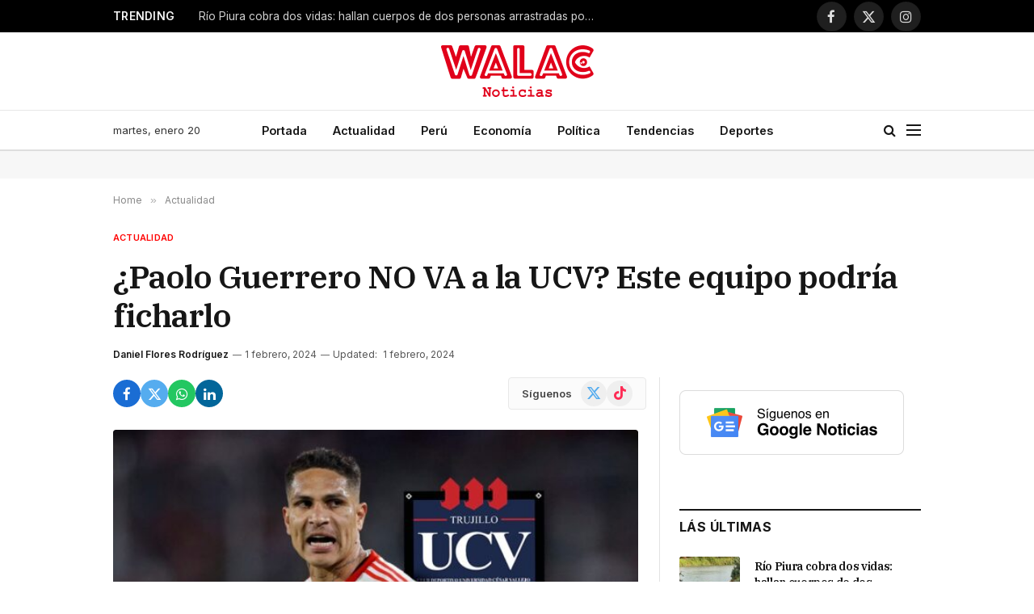

--- FILE ---
content_type: text/html; charset=UTF-8
request_url: https://walac.pe/paolo-guerrero-no-va-a-la-ucv-este-equipo-podria-ficharlo-paolo-guerrero-no-va-a-la-ucv-paolo-guerrero-jese-rodriguez-ucv-sporting-cristal/
body_size: 24013
content:

<!DOCTYPE html>
<html lang="es" class="s-light site-s-light">

<head>

	<meta charset="UTF-8" />
	<meta name="viewport" content="width=device-width, initial-scale=1" />
	
	<!-- Google Ad Manager -->
	<script async src="https://securepubads.g.doubleclick.net/tag/js/gpt.js"></script>
	<script>
		window.googletag = window.googletag || {cmd: []};
		googletag.cmd.push(function() {

			var headerMapping = googletag.sizeMapping()
				.addSize([768, 0], [[728, 90], 'fluid'])
				.addSize([0, 0], [[320, 100], [300, 250], 'fluid'])
				.build();
				
			googletag
				.defineSlot('/21654978792/walac/walac_2022_header', [[320, 100], [300, 250], [728, 90], 'fluid'], 'div-gpt-ad-walac_2022_header-0')
				.addService(googletag.pubads())
				.defineSizeMapping(headerMapping);

			googletag.defineSlot('/21654978792/walac/walac_2022_skyscraper_left', [[160, 600], 'fluid'], 'div-gpt-ad-walac_2022_skyscraper_left-0').addService(googletag.pubads());
			googletag.defineSlot('/21654978792/walac/walac_2022_skyscraper_right', [[160, 600], 'fluid'], 'div-gpt-ad-walac_2022_skyscraper_right-0').addService(googletag.pubads());
			googletag.defineSlot('/21654978792/walac/walac_2022_sidebar_top', ['fluid', [250, 250], [300, 600], [300, 250]], 'div-gpt-ad-walac_2022_sidebar_top-0').addService(googletag.pubads());
			googletag.defineSlot('/21654978792/walac/walac_2022_sidebar_top', ['fluid', [250, 250], [300, 600], [300, 250]], 'div-gpt-ad-walac_2022_sidebar_top-1').addService(googletag.pubads());
			
						googletag.defineSlot('/21654978792/walac/walac_2022_article_top', [[320, 100], [300, 250], 'fluid'], 'div-gpt-ad-walac_2022_article_top-0').addService(googletag.pubads());
			googletag.defineSlot('/21654978792/walac/walac_2022_article_inline', [[320, 100], [300, 250], 'fluid'], 'div-gpt-ad-walac_2022_article_inline-0').addService(googletag.pubads());
			googletag.defineSlot('/21654978792/walac/walac_2022_article_bottom', [[320, 50], [300, 250], 'fluid', [320, 100]], 'div-gpt-ad-walac_2022_article_bottom-0').addService(googletag.pubads());
						
			googletag.pubads().collapseEmptyDivs();
			googletag.pubads().setCentering(true);
			googletag.pubads().setTargeting('section', ["actualidad","deportes","futbol","peru"]);
			googletag.enableServices();
		});
	</script>

	<!-- Mgid ads -->
	<script src="https://jsc.mgid.com/site/946183.js" async></script>

	<meta name='robots' content='index, follow, max-image-preview:large, max-snippet:-1, max-video-preview:-1' />

	<!-- This site is optimized with the Yoast SEO Premium plugin v26.7 (Yoast SEO v26.8) - https://yoast.com/product/yoast-seo-premium-wordpress/ -->
	<title>¿Paolo Guerrero NO VA a la UCV? Este equipo podría ficharlo | paolo guerrero no va a la ucv | paolo guerrero | jese rodriguez | ucv | sporting cristal | Walac Noticias</title><link rel="preload" as="image" imagesrcset="https://walac.pe/wp-content/uploads/2024/02/¿Paolo-Guerrero-NO-VA-a-la-UCV-Este-equipo-podria-ficharlo.jpeg 1200w, https://walac.pe/wp-content/uploads/2024/02/¿Paolo-Guerrero-NO-VA-a-la-UCV-Este-equipo-podria-ficharlo-768x432.jpeg 768w, https://walac.pe/wp-content/uploads/2024/02/¿Paolo-Guerrero-NO-VA-a-la-UCV-Este-equipo-podria-ficharlo-1068x601.jpeg 1068w" imagesizes="(max-width: 657px) 100vw, 657px" /><link rel="preload" as="font" href="https://walac.pe/wp-content/themes/smart-mag/css/icons/fonts/ts-icons.woff2?v3.2" type="font/woff2" crossorigin="anonymous" />
	<meta name="description" content="¿Paolo Guerrero NO VA a la UCV? El equipo desistió de la oferta a Paolo Guerrero, enfocándose en la posible contratación de Jesé Rodríguez." />
	<link rel="canonical" href="https://walac.pe/paolo-guerrero-no-va-a-la-ucv-este-equipo-podria-ficharlo-paolo-guerrero-no-va-a-la-ucv-paolo-guerrero-jese-rodriguez-ucv-sporting-cristal/" />
	<meta property="og:locale" content="es_ES" />
	<meta property="og:type" content="article" />
	<meta property="og:title" content="¿Paolo Guerrero NO VA a la UCV? Este equipo podría ficharlo | Walac Noticias" />
	<meta property="og:description" content="¿Paolo Guerrero NO VA a la UCV? El equipo desistió de la oferta a Paolo Guerrero, enfocándose en la posible contratación de Jesé Rodríguez." />
	<meta property="og:url" content="https://walac.pe/paolo-guerrero-no-va-a-la-ucv-este-equipo-podria-ficharlo-paolo-guerrero-no-va-a-la-ucv-paolo-guerrero-jese-rodriguez-ucv-sporting-cristal/" />
	<meta property="og:site_name" content="Walac Noticias" />
	<meta property="article:publisher" content="https://www.facebook.com/WalacNoticias" />
	<meta property="article:published_time" content="2024-02-01T16:49:59+00:00" />
	<meta property="article:modified_time" content="2024-02-01T16:54:28+00:00" />
	<meta property="og:image" content="https://walac.pe/wp-content/uploads/2024/02/¿Paolo-Guerrero-NO-VA-a-la-UCV-Este-equipo-podria-ficharlo.jpeg" />
	<meta property="og:image:width" content="1200" />
	<meta property="og:image:height" content="675" />
	<meta property="og:image:type" content="image/jpeg" />
	<meta name="author" content="Daniel Flores Rodríguez" />
	<meta name="twitter:card" content="summary_large_image" />
	<meta name="twitter:title" content="¿Paolo Guerrero NO VA a la UCV? Este equipo podría ficharlo" />
	<meta name="twitter:creator" content="@WalacNoticias" />
	<meta name="twitter:site" content="@WalacNoticias" />
	<meta name="twitter:label1" content="Escrito por" />
	<meta name="twitter:data1" content="Daniel Flores Rodríguez" />
	<meta name="twitter:label2" content="Tiempo de lectura" />
	<meta name="twitter:data2" content="2 minutos" />
	<script type="application/ld+json" class="yoast-schema-graph">{"@context":"https://schema.org","@graph":[{"@type":"NewsArticle","@id":"https://walac.pe/paolo-guerrero-no-va-a-la-ucv-este-equipo-podria-ficharlo-paolo-guerrero-no-va-a-la-ucv-paolo-guerrero-jese-rodriguez-ucv-sporting-cristal/#article","isPartOf":{"@id":"https://walac.pe/paolo-guerrero-no-va-a-la-ucv-este-equipo-podria-ficharlo-paolo-guerrero-no-va-a-la-ucv-paolo-guerrero-jese-rodriguez-ucv-sporting-cristal/"},"author":{"name":"Daniel Flores Rodríguez","@id":"https://walac.pe/#/schema/person/3965c97b1c4ece6e831468638e5c5562"},"headline":"¿Paolo Guerrero NO VA a la UCV? Este equipo podría ficharlo","datePublished":"2024-02-01T16:49:59+00:00","dateModified":"2024-02-01T16:54:28+00:00","mainEntityOfPage":{"@id":"https://walac.pe/paolo-guerrero-no-va-a-la-ucv-este-equipo-podria-ficharlo-paolo-guerrero-no-va-a-la-ucv-paolo-guerrero-jese-rodriguez-ucv-sporting-cristal/"},"wordCount":342,"publisher":{"@id":"https://walac.pe/#organization"},"image":{"@id":"https://walac.pe/paolo-guerrero-no-va-a-la-ucv-este-equipo-podria-ficharlo-paolo-guerrero-no-va-a-la-ucv-paolo-guerrero-jese-rodriguez-ucv-sporting-cristal/#primaryimage"},"thumbnailUrl":"https://walac.pe/wp-content/uploads/2024/02/¿Paolo-Guerrero-NO-VA-a-la-UCV-Este-equipo-podria-ficharlo.jpeg","articleSection":["Actualidad","Deportes","Fútbol","Perú"],"inLanguage":"es","copyrightYear":"2024","copyrightHolder":{"@id":"https://walac.pe/#organization"},"video":[{"@id":"https://walac.pe/paolo-guerrero-no-va-a-la-ucv-este-equipo-podria-ficharlo-paolo-guerrero-no-va-a-la-ucv-paolo-guerrero-jese-rodriguez-ucv-sporting-cristal/#video"}]},{"@type":"WebPage","@id":"https://walac.pe/paolo-guerrero-no-va-a-la-ucv-este-equipo-podria-ficharlo-paolo-guerrero-no-va-a-la-ucv-paolo-guerrero-jese-rodriguez-ucv-sporting-cristal/","url":"https://walac.pe/paolo-guerrero-no-va-a-la-ucv-este-equipo-podria-ficharlo-paolo-guerrero-no-va-a-la-ucv-paolo-guerrero-jese-rodriguez-ucv-sporting-cristal/","name":"¿Paolo Guerrero NO VA a la UCV? Este equipo podría ficharlo | paolo guerrero no va a la ucv | paolo guerrero | jese rodriguez | ucv | sporting cristal | Walac Noticias","isPartOf":{"@id":"https://walac.pe/#website"},"primaryImageOfPage":{"@id":"https://walac.pe/paolo-guerrero-no-va-a-la-ucv-este-equipo-podria-ficharlo-paolo-guerrero-no-va-a-la-ucv-paolo-guerrero-jese-rodriguez-ucv-sporting-cristal/#primaryimage"},"image":{"@id":"https://walac.pe/paolo-guerrero-no-va-a-la-ucv-este-equipo-podria-ficharlo-paolo-guerrero-no-va-a-la-ucv-paolo-guerrero-jese-rodriguez-ucv-sporting-cristal/#primaryimage"},"thumbnailUrl":"https://walac.pe/wp-content/uploads/2024/02/¿Paolo-Guerrero-NO-VA-a-la-UCV-Este-equipo-podria-ficharlo.jpeg","datePublished":"2024-02-01T16:49:59+00:00","dateModified":"2024-02-01T16:54:28+00:00","description":"¿Paolo Guerrero NO VA a la UCV? El equipo desistió de la oferta a Paolo Guerrero, enfocándose en la posible contratación de Jesé Rodríguez.","breadcrumb":{"@id":"https://walac.pe/paolo-guerrero-no-va-a-la-ucv-este-equipo-podria-ficharlo-paolo-guerrero-no-va-a-la-ucv-paolo-guerrero-jese-rodriguez-ucv-sporting-cristal/#breadcrumb"},"inLanguage":"es","potentialAction":[{"@type":"ReadAction","target":["https://walac.pe/paolo-guerrero-no-va-a-la-ucv-este-equipo-podria-ficharlo-paolo-guerrero-no-va-a-la-ucv-paolo-guerrero-jese-rodriguez-ucv-sporting-cristal/"]}]},{"@type":"ImageObject","inLanguage":"es","@id":"https://walac.pe/paolo-guerrero-no-va-a-la-ucv-este-equipo-podria-ficharlo-paolo-guerrero-no-va-a-la-ucv-paolo-guerrero-jese-rodriguez-ucv-sporting-cristal/#primaryimage","url":"https://walac.pe/wp-content/uploads/2024/02/¿Paolo-Guerrero-NO-VA-a-la-UCV-Este-equipo-podria-ficharlo.jpeg","contentUrl":"https://walac.pe/wp-content/uploads/2024/02/¿Paolo-Guerrero-NO-VA-a-la-UCV-Este-equipo-podria-ficharlo.jpeg","width":1200,"height":675,"caption":"¿Paolo Guerrero NO VA a la UCV Este equipo podría ficharlo"},{"@type":"BreadcrumbList","@id":"https://walac.pe/paolo-guerrero-no-va-a-la-ucv-este-equipo-podria-ficharlo-paolo-guerrero-no-va-a-la-ucv-paolo-guerrero-jese-rodriguez-ucv-sporting-cristal/#breadcrumb","itemListElement":[{"@type":"ListItem","position":1,"name":"Home","item":"https://walac.pe/"},{"@type":"ListItem","position":2,"name":"¿Paolo Guerrero NO VA a la UCV? Este equipo podría ficharlo"}]},{"@type":"WebSite","@id":"https://walac.pe/#website","url":"https://walac.pe/","name":"Walac Noticias","description":"Walac Noticias es el medio digital de Piura","publisher":{"@id":"https://walac.pe/#organization"},"potentialAction":[{"@type":"SearchAction","target":{"@type":"EntryPoint","urlTemplate":"https://walac.pe/?s={search_term_string}"},"query-input":{"@type":"PropertyValueSpecification","valueRequired":true,"valueName":"search_term_string"}}],"inLanguage":"es"},{"@type":"Organization","@id":"https://walac.pe/#organization","name":"Walac Noticias","alternateName":"Walac","url":"https://walac.pe/","logo":{"@type":"ImageObject","inLanguage":"es","@id":"https://walac.pe/#/schema/logo/image/","url":"https://walac.pe/wp-content/uploads/2020/09/WALAC-FINAL-png.png","contentUrl":"https://walac.pe/wp-content/uploads/2020/09/WALAC-FINAL-png.png","width":1200,"height":407,"caption":"Walac Noticias"},"image":{"@id":"https://walac.pe/#/schema/logo/image/"},"sameAs":["https://www.facebook.com/WalacNoticias","https://x.com/WalacNoticias","https://www.instagram.com/walacnoticias.pe/","https://www.linkedin.com/company/walacnoticias","https://www.youtube.com/c/WalacNoticias","https://www.tiktok.com/@walacnoticias","https://t.me/walacnoticiaspiura"],"description":"Medio de comunicación digital","email":"redaccion@walac.pe","telephone":"982160600","legalName":"Walac Noticias SAC","foundingDate":"2016-06-01","numberOfEmployees":{"@type":"QuantitativeValue","minValue":"1","maxValue":"10"}},{"@type":"Person","@id":"https://walac.pe/#/schema/person/3965c97b1c4ece6e831468638e5c5562","name":"Daniel Flores Rodríguez","image":{"@type":"ImageObject","inLanguage":"es","@id":"https://walac.pe/#/schema/person/image/","url":"https://walac.pe/wp-content/uploads/2024/01/cropped-WhatsApp-Image-2024-01-05-at-2.09.00-PM-96x96.jpeg","contentUrl":"https://walac.pe/wp-content/uploads/2024/01/cropped-WhatsApp-Image-2024-01-05-at-2.09.00-PM-96x96.jpeg","caption":"Daniel Flores Rodríguez"},"description":"Egresado de UPAO, con sólidas habilidades en redacción SEO y posicionamiento de notas. Experto en seguir las tendencias en redes sociales para crear contenido de calidad. Apasionado por la comunicación interna y la actuación, estoy constantemente preparado para abordar nuevos desafíos.","sameAs":["https://walac.pe/"],"url":"https://walac.pe/author/dflores/"},{"@type":"VideoObject","@id":"https://walac.pe/paolo-guerrero-no-va-a-la-ucv-este-equipo-podria-ficharlo-paolo-guerrero-no-va-a-la-ucv-paolo-guerrero-jese-rodriguez-ucv-sporting-cristal/#video","name":"¿Paolo Guerrero NO VA a la UCV? Este equipo podría ficharlo | paolo guerrero no va a la ucv | paolo guerrero | jese rodriguez | ucv | sporting cristal | Walac Noticias","isPartOf":{"@id":"https://walac.pe/paolo-guerrero-no-va-a-la-ucv-este-equipo-podria-ficharlo-paolo-guerrero-no-va-a-la-ucv-paolo-guerrero-jese-rodriguez-ucv-sporting-cristal/#article"},"thumbnailUrl":"https://walac.pe/wp-content/uploads/2024/02/kpkx42v_tz0-5.jpg","description":"¿Paolo Guerrero NO VA a la UCV? El equipo desistió de la oferta a Paolo Guerrero, enfocándose en la posible contratación de Jesé Rodríguez.","uploadDate":"2024-02-01T11:49:59+00:00","width":480,"height":270,"embedUrl":"https://www.youtube.com/embed/kpkx42v_tz0","duration":"PT3M37S","isFamilyFriendly":true,"inLanguage":"es"}]}</script>
	<meta property="og:video" content="https://www.youtube.com/embed/kpkx42v_tz0" />
	<meta property="og:video:type" content="text/html" />
	<meta property="og:video:duration" content="217" />
	<meta property="og:video:width" content="480" />
	<meta property="og:video:height" content="270" />
	<meta property="ya:ovs:adult" content="false" />
	<meta property="ya:ovs:upload_date" content="2024-02-01T16:49:59+00:00" />
	<meta property="ya:ovs:allow_embed" content="true" />
	<!-- / Yoast SEO Premium plugin. -->


<link rel='dns-prefetch' href='//www.googletagmanager.com' />
<link rel='dns-prefetch' href='//fonts.googleapis.com' />
<link rel='dns-prefetch' href='//pagead2.googlesyndication.com' />
<link rel="alternate" type="application/rss+xml" title="Walac Noticias &raquo; Feed" href="https://walac.pe/feed/" />
<link rel="alternate" type="application/rss+xml" title="Walac Noticias &raquo; Feed de los comentarios" href="https://walac.pe/comments/feed/" />
<link rel="alternate" title="oEmbed (JSON)" type="application/json+oembed" href="https://walac.pe/wp-json/oembed/1.0/embed?url=https%3A%2F%2Fwalac.pe%2Fpaolo-guerrero-no-va-a-la-ucv-este-equipo-podria-ficharlo-paolo-guerrero-no-va-a-la-ucv-paolo-guerrero-jese-rodriguez-ucv-sporting-cristal%2F" />
<link rel="alternate" title="oEmbed (XML)" type="text/xml+oembed" href="https://walac.pe/wp-json/oembed/1.0/embed?url=https%3A%2F%2Fwalac.pe%2Fpaolo-guerrero-no-va-a-la-ucv-este-equipo-podria-ficharlo-paolo-guerrero-no-va-a-la-ucv-paolo-guerrero-jese-rodriguez-ucv-sporting-cristal%2F&#038;format=xml" />
<style id='wp-img-auto-sizes-contain-inline-css' type='text/css'>
img:is([sizes=auto i],[sizes^="auto," i]){contain-intrinsic-size:3000px 1500px}
/*# sourceURL=wp-img-auto-sizes-contain-inline-css */
</style>
<style id='wp-emoji-styles-inline-css' type='text/css'>

	img.wp-smiley, img.emoji {
		display: inline !important;
		border: none !important;
		box-shadow: none !important;
		height: 1em !important;
		width: 1em !important;
		margin: 0 0.07em !important;
		vertical-align: -0.1em !important;
		background: none !important;
		padding: 0 !important;
	}
/*# sourceURL=wp-emoji-styles-inline-css */
</style>
<link rel='stylesheet' id='wp-block-library-css' href='https://walac.pe/wp-includes/css/dist/block-library/style.min.css?ver=aea773e3827bcc40e818442e5e7f1ee5' type='text/css' media='all' />
<style id='classic-theme-styles-inline-css' type='text/css'>
/*! This file is auto-generated */
.wp-block-button__link{color:#fff;background-color:#32373c;border-radius:9999px;box-shadow:none;text-decoration:none;padding:calc(.667em + 2px) calc(1.333em + 2px);font-size:1.125em}.wp-block-file__button{background:#32373c;color:#fff;text-decoration:none}
/*# sourceURL=/wp-includes/css/classic-themes.min.css */
</style>
<style id='global-styles-inline-css' type='text/css'>
:root{--wp--preset--aspect-ratio--square: 1;--wp--preset--aspect-ratio--4-3: 4/3;--wp--preset--aspect-ratio--3-4: 3/4;--wp--preset--aspect-ratio--3-2: 3/2;--wp--preset--aspect-ratio--2-3: 2/3;--wp--preset--aspect-ratio--16-9: 16/9;--wp--preset--aspect-ratio--9-16: 9/16;--wp--preset--color--black: #000000;--wp--preset--color--cyan-bluish-gray: #abb8c3;--wp--preset--color--white: #ffffff;--wp--preset--color--pale-pink: #f78da7;--wp--preset--color--vivid-red: #cf2e2e;--wp--preset--color--luminous-vivid-orange: #ff6900;--wp--preset--color--luminous-vivid-amber: #fcb900;--wp--preset--color--light-green-cyan: #7bdcb5;--wp--preset--color--vivid-green-cyan: #00d084;--wp--preset--color--pale-cyan-blue: #8ed1fc;--wp--preset--color--vivid-cyan-blue: #0693e3;--wp--preset--color--vivid-purple: #9b51e0;--wp--preset--gradient--vivid-cyan-blue-to-vivid-purple: linear-gradient(135deg,rgb(6,147,227) 0%,rgb(155,81,224) 100%);--wp--preset--gradient--light-green-cyan-to-vivid-green-cyan: linear-gradient(135deg,rgb(122,220,180) 0%,rgb(0,208,130) 100%);--wp--preset--gradient--luminous-vivid-amber-to-luminous-vivid-orange: linear-gradient(135deg,rgb(252,185,0) 0%,rgb(255,105,0) 100%);--wp--preset--gradient--luminous-vivid-orange-to-vivid-red: linear-gradient(135deg,rgb(255,105,0) 0%,rgb(207,46,46) 100%);--wp--preset--gradient--very-light-gray-to-cyan-bluish-gray: linear-gradient(135deg,rgb(238,238,238) 0%,rgb(169,184,195) 100%);--wp--preset--gradient--cool-to-warm-spectrum: linear-gradient(135deg,rgb(74,234,220) 0%,rgb(151,120,209) 20%,rgb(207,42,186) 40%,rgb(238,44,130) 60%,rgb(251,105,98) 80%,rgb(254,248,76) 100%);--wp--preset--gradient--blush-light-purple: linear-gradient(135deg,rgb(255,206,236) 0%,rgb(152,150,240) 100%);--wp--preset--gradient--blush-bordeaux: linear-gradient(135deg,rgb(254,205,165) 0%,rgb(254,45,45) 50%,rgb(107,0,62) 100%);--wp--preset--gradient--luminous-dusk: linear-gradient(135deg,rgb(255,203,112) 0%,rgb(199,81,192) 50%,rgb(65,88,208) 100%);--wp--preset--gradient--pale-ocean: linear-gradient(135deg,rgb(255,245,203) 0%,rgb(182,227,212) 50%,rgb(51,167,181) 100%);--wp--preset--gradient--electric-grass: linear-gradient(135deg,rgb(202,248,128) 0%,rgb(113,206,126) 100%);--wp--preset--gradient--midnight: linear-gradient(135deg,rgb(2,3,129) 0%,rgb(40,116,252) 100%);--wp--preset--font-size--small: 13px;--wp--preset--font-size--medium: 20px;--wp--preset--font-size--large: 36px;--wp--preset--font-size--x-large: 42px;--wp--preset--spacing--20: 0.44rem;--wp--preset--spacing--30: 0.67rem;--wp--preset--spacing--40: 1rem;--wp--preset--spacing--50: 1.5rem;--wp--preset--spacing--60: 2.25rem;--wp--preset--spacing--70: 3.38rem;--wp--preset--spacing--80: 5.06rem;--wp--preset--shadow--natural: 6px 6px 9px rgba(0, 0, 0, 0.2);--wp--preset--shadow--deep: 12px 12px 50px rgba(0, 0, 0, 0.4);--wp--preset--shadow--sharp: 6px 6px 0px rgba(0, 0, 0, 0.2);--wp--preset--shadow--outlined: 6px 6px 0px -3px rgb(255, 255, 255), 6px 6px rgb(0, 0, 0);--wp--preset--shadow--crisp: 6px 6px 0px rgb(0, 0, 0);}:where(.is-layout-flex){gap: 0.5em;}:where(.is-layout-grid){gap: 0.5em;}body .is-layout-flex{display: flex;}.is-layout-flex{flex-wrap: wrap;align-items: center;}.is-layout-flex > :is(*, div){margin: 0;}body .is-layout-grid{display: grid;}.is-layout-grid > :is(*, div){margin: 0;}:where(.wp-block-columns.is-layout-flex){gap: 2em;}:where(.wp-block-columns.is-layout-grid){gap: 2em;}:where(.wp-block-post-template.is-layout-flex){gap: 1.25em;}:where(.wp-block-post-template.is-layout-grid){gap: 1.25em;}.has-black-color{color: var(--wp--preset--color--black) !important;}.has-cyan-bluish-gray-color{color: var(--wp--preset--color--cyan-bluish-gray) !important;}.has-white-color{color: var(--wp--preset--color--white) !important;}.has-pale-pink-color{color: var(--wp--preset--color--pale-pink) !important;}.has-vivid-red-color{color: var(--wp--preset--color--vivid-red) !important;}.has-luminous-vivid-orange-color{color: var(--wp--preset--color--luminous-vivid-orange) !important;}.has-luminous-vivid-amber-color{color: var(--wp--preset--color--luminous-vivid-amber) !important;}.has-light-green-cyan-color{color: var(--wp--preset--color--light-green-cyan) !important;}.has-vivid-green-cyan-color{color: var(--wp--preset--color--vivid-green-cyan) !important;}.has-pale-cyan-blue-color{color: var(--wp--preset--color--pale-cyan-blue) !important;}.has-vivid-cyan-blue-color{color: var(--wp--preset--color--vivid-cyan-blue) !important;}.has-vivid-purple-color{color: var(--wp--preset--color--vivid-purple) !important;}.has-black-background-color{background-color: var(--wp--preset--color--black) !important;}.has-cyan-bluish-gray-background-color{background-color: var(--wp--preset--color--cyan-bluish-gray) !important;}.has-white-background-color{background-color: var(--wp--preset--color--white) !important;}.has-pale-pink-background-color{background-color: var(--wp--preset--color--pale-pink) !important;}.has-vivid-red-background-color{background-color: var(--wp--preset--color--vivid-red) !important;}.has-luminous-vivid-orange-background-color{background-color: var(--wp--preset--color--luminous-vivid-orange) !important;}.has-luminous-vivid-amber-background-color{background-color: var(--wp--preset--color--luminous-vivid-amber) !important;}.has-light-green-cyan-background-color{background-color: var(--wp--preset--color--light-green-cyan) !important;}.has-vivid-green-cyan-background-color{background-color: var(--wp--preset--color--vivid-green-cyan) !important;}.has-pale-cyan-blue-background-color{background-color: var(--wp--preset--color--pale-cyan-blue) !important;}.has-vivid-cyan-blue-background-color{background-color: var(--wp--preset--color--vivid-cyan-blue) !important;}.has-vivid-purple-background-color{background-color: var(--wp--preset--color--vivid-purple) !important;}.has-black-border-color{border-color: var(--wp--preset--color--black) !important;}.has-cyan-bluish-gray-border-color{border-color: var(--wp--preset--color--cyan-bluish-gray) !important;}.has-white-border-color{border-color: var(--wp--preset--color--white) !important;}.has-pale-pink-border-color{border-color: var(--wp--preset--color--pale-pink) !important;}.has-vivid-red-border-color{border-color: var(--wp--preset--color--vivid-red) !important;}.has-luminous-vivid-orange-border-color{border-color: var(--wp--preset--color--luminous-vivid-orange) !important;}.has-luminous-vivid-amber-border-color{border-color: var(--wp--preset--color--luminous-vivid-amber) !important;}.has-light-green-cyan-border-color{border-color: var(--wp--preset--color--light-green-cyan) !important;}.has-vivid-green-cyan-border-color{border-color: var(--wp--preset--color--vivid-green-cyan) !important;}.has-pale-cyan-blue-border-color{border-color: var(--wp--preset--color--pale-cyan-blue) !important;}.has-vivid-cyan-blue-border-color{border-color: var(--wp--preset--color--vivid-cyan-blue) !important;}.has-vivid-purple-border-color{border-color: var(--wp--preset--color--vivid-purple) !important;}.has-vivid-cyan-blue-to-vivid-purple-gradient-background{background: var(--wp--preset--gradient--vivid-cyan-blue-to-vivid-purple) !important;}.has-light-green-cyan-to-vivid-green-cyan-gradient-background{background: var(--wp--preset--gradient--light-green-cyan-to-vivid-green-cyan) !important;}.has-luminous-vivid-amber-to-luminous-vivid-orange-gradient-background{background: var(--wp--preset--gradient--luminous-vivid-amber-to-luminous-vivid-orange) !important;}.has-luminous-vivid-orange-to-vivid-red-gradient-background{background: var(--wp--preset--gradient--luminous-vivid-orange-to-vivid-red) !important;}.has-very-light-gray-to-cyan-bluish-gray-gradient-background{background: var(--wp--preset--gradient--very-light-gray-to-cyan-bluish-gray) !important;}.has-cool-to-warm-spectrum-gradient-background{background: var(--wp--preset--gradient--cool-to-warm-spectrum) !important;}.has-blush-light-purple-gradient-background{background: var(--wp--preset--gradient--blush-light-purple) !important;}.has-blush-bordeaux-gradient-background{background: var(--wp--preset--gradient--blush-bordeaux) !important;}.has-luminous-dusk-gradient-background{background: var(--wp--preset--gradient--luminous-dusk) !important;}.has-pale-ocean-gradient-background{background: var(--wp--preset--gradient--pale-ocean) !important;}.has-electric-grass-gradient-background{background: var(--wp--preset--gradient--electric-grass) !important;}.has-midnight-gradient-background{background: var(--wp--preset--gradient--midnight) !important;}.has-small-font-size{font-size: var(--wp--preset--font-size--small) !important;}.has-medium-font-size{font-size: var(--wp--preset--font-size--medium) !important;}.has-large-font-size{font-size: var(--wp--preset--font-size--large) !important;}.has-x-large-font-size{font-size: var(--wp--preset--font-size--x-large) !important;}
:where(.wp-block-post-template.is-layout-flex){gap: 1.25em;}:where(.wp-block-post-template.is-layout-grid){gap: 1.25em;}
:where(.wp-block-term-template.is-layout-flex){gap: 1.25em;}:where(.wp-block-term-template.is-layout-grid){gap: 1.25em;}
:where(.wp-block-columns.is-layout-flex){gap: 2em;}:where(.wp-block-columns.is-layout-grid){gap: 2em;}
:root :where(.wp-block-pullquote){font-size: 1.5em;line-height: 1.6;}
/*# sourceURL=global-styles-inline-css */
</style>
<link rel='stylesheet' id='contact-form-7-css' href='https://walac.pe/wp-content/plugins/contact-form-7/includes/css/styles.css?ver=6.1.4' type='text/css' media='all' />
<link rel='stylesheet' id='elementor-frontend-css' href='https://walac.pe/wp-content/plugins/elementor/assets/css/frontend.min.css?ver=3.34.1' type='text/css' media='all' />
<link rel='stylesheet' id='elementor-post-292363-css' href='https://walac.pe/wp-content/uploads/elementor/css/post-292363.css?ver=1768907211' type='text/css' media='all' />
<link rel='stylesheet' id='elementor-post-4088-css' href='https://walac.pe/wp-content/uploads/elementor/css/post-4088.css?ver=1768907212' type='text/css' media='all' />
<link rel='stylesheet' id='smartmag-core-css' href='https://walac.pe/wp-content/themes/smart-mag/style.css?ver=10.3.2' type='text/css' media='all' />
<style id='smartmag-core-inline-css' type='text/css'>
:root { --c-main: #ff0000;
--c-main-rgb: 255,0,0;
--text-font: "Inter", system-ui, -apple-system, "Segoe UI", Arial, sans-serif;
--body-font: "Inter", system-ui, -apple-system, "Segoe UI", Arial, sans-serif;
--title-font: "IBM Plex Serif", Georgia, serif;
--title-size-n: 17px;
--title-size-m: 18px;
--title-size-l: 20px;
--main-width: 1000px;
--footer-mt: 0px;
--p-title-space: 7px;
--excerpt-mt: 13px;
--excerpt-size: 14px; }
.post-title:not(._) { letter-spacing: -0.025em; }
:root { --sidebar-width: 300px; }
.ts-row, .has-el-gap { --sidebar-c-width: calc(var(--sidebar-width) + var(--grid-gutter-h) + var(--sidebar-c-pad)); }
:root { --sidebar-pad: 32px; --sidebar-sep-pad: 32px; }
.main-wrap > .main { margin-top: 30px; }
.smart-head-main .smart-head-mid { --head-h: 96px; }
.smart-head-main .smart-head-bot { --head-h: 51px; border-top-width: 1px; border-top-color: #e8e8e8; border-bottom-width: 2px; border-bottom-color: #dedede; }
.navigation-main .menu > li > a { font-size: 14.4px; font-weight: 600; }
.navigation-main .menu > li li a { font-size: 13px; }
.navigation-main { --nav-items-space: 16px; }
.mobile-menu { font-size: 15px; }
.smart-head-main .spc-social { --spc-social-fs: 17px; --spc-social-size: 37px; }
.smart-head-main .hamburger-icon { width: 18px; }
.trending-ticker .heading { color: #f7f7f7; font-size: 13.8px; font-weight: 600; letter-spacing: .02em; margin-right: 30px; }
.trending-ticker .post-link { font-size: 13.8px; }
.trending-ticker { --max-width: 500px; }
.post-meta .meta-item, .post-meta .text-in { font-size: 11px; }
.post-meta .text-in, .post-meta .post-cat > a { font-size: 11px; }
.post-meta .post-cat > a { font-weight: 600; text-transform: uppercase; letter-spacing: .02em; }
.post-meta .post-author > a { font-weight: 600; }
.l-post { --media-radius: 2px; }
.block-head-f .heading { font-size: 16px; font-weight: 800; text-transform: uppercase; letter-spacing: .03em; }
.block-head-f { --space-below: 15px; --line-weight: 2px; --c-border: #ffffff; }
.s-dark .block-head-f { --c-border: #151516; }
.loop-grid-base .media { margin-bottom: 13px; }
.list-post { --list-p-media-width: 30%; --list-p-media-max-width: 85%; }
.loop-small .ratio-is-custom { padding-bottom: calc(100% / 1.1); }
.loop-small .media:not(i) { max-width: 75px; }
.single-featured .featured, .the-post-header .featured { border-radius: 3px; --media-radius: 3px; overflow: hidden; }
.post-meta-single .meta-item, .post-meta-single .text-in { font-size: 12px; }
.the-post-header .post-meta .post-title { font-weight: 600; }
.entry-content { font-family: "IBM Plex Serif", Georgia, serif; font-size: 17px; }
.site-s-light .entry-content { color: #000000; }
.post-share-float .share-text { font-size: 10px; }
.post-share-float .service { width: 48px; height: 48px; margin-bottom: 8px; border-radius: 50px; font-size: 20px; }
.s-post-modern .post-content-wrap { display: grid; grid-template-columns: minmax(0, 1fr); }
.s-post-modern .entry-content { max-width: min(100%, calc(700px + var(--p-spacious-pad)*2)); justify-self: center; }
.s-head-large .sub-title { font-size: 17px; }
.site-s-light .s-head-large .sub-title { color: #515151; }
.site-s-light .s-head-large .post-meta { --c-post-meta: #565656; }
.s-post-large .post-content-wrap { display: grid; grid-template-columns: minmax(0, 1fr); }
.s-post-large .entry-content { max-width: min(100%, calc(700px + var(--p-spacious-pad)*2)); justify-self: center; }
.a-wrap-2:not(._) { padding-top: 17px; padding-bottom: 17px; padding-left: 15px; padding-right: 15px; margin-top: 0px; margin-bottom: 0px; }
@media (min-width: 1200px) { .s-head-large .post-title { font-size: 40px; } }
@media (min-width: 941px) and (max-width: 1200px) { :root { --sidebar-width: 280px; }
.ts-row, .has-el-gap { --sidebar-c-width: calc(var(--sidebar-width) + var(--grid-gutter-h) + var(--sidebar-c-pad)); }
.navigation-main .menu > li > a { font-size: calc(10px + (14.4px - 10px) * .7); }
.trending-ticker { --max-width: 400px; } }
@media (max-width: 767px) { .s-head-large .post-title { font-size: 29px; } }


/*# sourceURL=smartmag-core-inline-css */
</style>
<link rel='stylesheet' id='smartmag-magnific-popup-css' href='https://walac.pe/wp-content/themes/smart-mag/css/lightbox.css?ver=10.3.2' type='text/css' media='all' />
<link rel='stylesheet' id='smartmag-icons-css' href='https://walac.pe/wp-content/themes/smart-mag/css/icons/icons.css?ver=10.3.2' type='text/css' media='all' />
<link rel='stylesheet' id='smartmag-gfonts-custom-css' href='https://fonts.googleapis.com/css?family=Inter%3A400%2C500%2C600%2C700%7CIBM+Plex+Serif%3A400%2C500%2C600%2C700&#038;display=swap' type='text/css' media='all' />
<script type="text/javascript" id="smartmag-lazy-inline-js-after">
/* <![CDATA[ */
/**
 * @copyright ThemeSphere
 * @preserve
 */
var BunyadLazy={};BunyadLazy.load=function(){function a(e,n){var t={};e.dataset.bgset&&e.dataset.sizes?(t.sizes=e.dataset.sizes,t.srcset=e.dataset.bgset):t.src=e.dataset.bgsrc,function(t){var a=t.dataset.ratio;if(0<a){const e=t.parentElement;if(e.classList.contains("media-ratio")){const n=e.style;n.getPropertyValue("--a-ratio")||(n.paddingBottom=100/a+"%")}}}(e);var a,o=document.createElement("img");for(a in o.onload=function(){var t="url('"+(o.currentSrc||o.src)+"')",a=e.style;a.backgroundImage!==t&&requestAnimationFrame(()=>{a.backgroundImage=t,n&&n()}),o.onload=null,o.onerror=null,o=null},o.onerror=o.onload,t)o.setAttribute(a,t[a]);o&&o.complete&&0<o.naturalWidth&&o.onload&&o.onload()}function e(t){t.dataset.loaded||a(t,()=>{document.dispatchEvent(new Event("lazyloaded")),t.dataset.loaded=1})}function n(t){"complete"===document.readyState?t():window.addEventListener("load",t)}return{initEarly:function(){var t,a=()=>{document.querySelectorAll(".img.bg-cover:not(.lazyload)").forEach(e)};"complete"!==document.readyState?(t=setInterval(a,150),n(()=>{a(),clearInterval(t)})):a()},callOnLoad:n,initBgImages:function(t){t&&n(()=>{document.querySelectorAll(".img.bg-cover").forEach(e)})},bgLoad:a}}(),BunyadLazy.load.initEarly();
//# sourceURL=smartmag-lazy-inline-js-after
/* ]]> */
</script>

<!-- Fragmento de código de la etiqueta de Google (gtag.js) añadida por Site Kit -->
<!-- Fragmento de código de Google Analytics añadido por Site Kit -->
<script type="text/javascript" src="https://www.googletagmanager.com/gtag/js?id=G-299MXC2NSZ" id="google_gtagjs-js" async></script>
<script type="text/javascript" id="google_gtagjs-js-after">
/* <![CDATA[ */
window.dataLayer = window.dataLayer || [];function gtag(){dataLayer.push(arguments);}
gtag("set","linker",{"domains":["walac.pe"]});
gtag("js", new Date());
gtag("set", "developer_id.dZTNiMT", true);
gtag("config", "G-299MXC2NSZ");
//# sourceURL=google_gtagjs-js-after
/* ]]> */
</script>
<script type="text/javascript" src="https://walac.pe/wp-includes/js/jquery/jquery.min.js?ver=3.7.1" id="jquery-core-js"></script>
<script type="text/javascript" src="https://walac.pe/wp-includes/js/jquery/jquery-migrate.min.js?ver=3.4.1" id="jquery-migrate-js"></script>
<link rel="https://api.w.org/" href="https://walac.pe/wp-json/" /><link rel="alternate" title="JSON" type="application/json" href="https://walac.pe/wp-json/wp/v2/posts/276953" /><link rel="EditURI" type="application/rsd+xml" title="RSD" href="https://walac.pe/xmlrpc.php?rsd" />

<link rel='shortlink' href='https://walac.pe/?p=276953' />
<meta name="generator" content="Site Kit by Google 1.170.0" /><script type="text/javascript">
(function(url){
	if(/(?:Chrome\/26\.0\.1410\.63 Safari\/537\.31|WordfenceTestMonBot)/.test(navigator.userAgent)){ return; }
	var addEvent = function(evt, handler) {
		if (window.addEventListener) {
			document.addEventListener(evt, handler, false);
		} else if (window.attachEvent) {
			document.attachEvent('on' + evt, handler);
		}
	};
	var removeEvent = function(evt, handler) {
		if (window.removeEventListener) {
			document.removeEventListener(evt, handler, false);
		} else if (window.detachEvent) {
			document.detachEvent('on' + evt, handler);
		}
	};
	var evts = 'contextmenu dblclick drag dragend dragenter dragleave dragover dragstart drop keydown keypress keyup mousedown mousemove mouseout mouseover mouseup mousewheel scroll'.split(' ');
	var logHuman = function() {
		if (window.wfLogHumanRan) { return; }
		window.wfLogHumanRan = true;
		var wfscr = document.createElement('script');
		wfscr.type = 'text/javascript';
		wfscr.async = true;
		wfscr.src = url + '&r=' + Math.random();
		(document.getElementsByTagName('head')[0]||document.getElementsByTagName('body')[0]).appendChild(wfscr);
		for (var i = 0; i < evts.length; i++) {
			removeEvent(evts[i], logHuman);
		}
	};
	for (var i = 0; i < evts.length; i++) {
		addEvent(evts[i], logHuman);
	}
})('//walac.pe/?wordfence_lh=1&hid=FDC1B133954CE5D235BCF1D40539997C');
</script><script>
			document.addEventListener( "DOMContentLoaded", function() {
				var div, i,
					youtubePlayers = document.getElementsByClassName( "video-seo-youtube-player" );
				for ( i = 0; i < youtubePlayers.length; i++ ) {
					div = document.createElement( "div" );
					div.className = "video-seo-youtube-embed-loader";
					div.setAttribute( "data-id", youtubePlayers[ i ].dataset.id );
					div.setAttribute( "tabindex", "0" );
					div.setAttribute( "role", "button" );
					div.setAttribute(
						"aria-label", "Cargar vídeo de YouTube"
					);
					div.innerHTML = videoSEOGenerateYouTubeThumbnail( youtubePlayers[ i ].dataset.id );
					div.addEventListener( "click", videoSEOGenerateYouTubeIframe );
					div.addEventListener( "keydown", videoSEOYouTubeThumbnailHandleKeydown );
					div.addEventListener( "keyup", videoSEOYouTubeThumbnailHandleKeyup );
					youtubePlayers[ i ].appendChild( div );
				}
			} );

			function videoSEOGenerateYouTubeThumbnail( id ) {
				var thumbnail = '<picture class="video-seo-youtube-picture">\n' +
					'<source class="video-seo-source-to-maybe-replace" media="(min-width: 801px)" srcset="https://i.ytimg.com/vi/' + id + '/maxresdefault.jpg" >\n' +
					'<source class="video-seo-source-hq" media="(max-width: 800px)" srcset="https://i.ytimg.com/vi/' + id + '/hqdefault.jpg">\n' +
					'<img fetchpriority="high" onload="videoSEOMaybeReplaceMaxResSourceWithHqSource( event );" src="https://i.ytimg.com/vi/' + id + '/hqdefault.jpg" width="480" height="360" loading="eager" alt="">\n' +
					'</picture>\n',
					play = '<div class="video-seo-youtube-player-play"></div>';
				return thumbnail.replace( "ID", id ) + play;
			}

			function videoSEOMaybeReplaceMaxResSourceWithHqSource( event ) {
				var sourceMaxRes,
					sourceHighQuality,
					loadedThumbnail = event.target,
					parent = loadedThumbnail.parentNode;

				if ( loadedThumbnail.naturalWidth < 150 ) {
					sourceMaxRes = parent.querySelector(".video-seo-source-to-maybe-replace");
					sourceHighQuality = parent.querySelector(".video-seo-source-hq");
					sourceMaxRes.srcset = sourceHighQuality.srcset;
					parent.className = "video-seo-youtube-picture video-seo-youtube-picture-replaced-srcset";
				}
			}

			function videoSEOYouTubeThumbnailHandleKeydown( event ) {
				if ( event.keyCode !== 13 && event.keyCode !== 32 ) {
					return;
				}

				if ( event.keyCode === 13 ) {
					videoSEOGenerateYouTubeIframe( event );
				}

				if ( event.keyCode === 32 ) {
					event.preventDefault();
				}
			}

			function videoSEOYouTubeThumbnailHandleKeyup( event ) {
				if ( event.keyCode !== 32 ) {
					return;
				}

				videoSEOGenerateYouTubeIframe( event );
			}

			function videoSEOGenerateYouTubeIframe( event ) {
				var el = ( event.type === "click" ) ? this : event.target,
					iframe = document.createElement( "iframe" );

				iframe.setAttribute( "src", "https://www.youtube.com/embed/" + el.dataset.id + "?autoplay=1&enablejsapi=1&origin=https%3A%2F%2Fwalac.pe" );
				iframe.setAttribute( "frameborder", "0" );
				iframe.setAttribute( "allowfullscreen", "1" );
				iframe.setAttribute( "allow", "accelerometer; autoplay; clipboard-write; encrypted-media; gyroscope; picture-in-picture" );
				el.parentNode.replaceChild( iframe, el );
			}
		</script>
		<script>
		var BunyadSchemeKey = 'bunyad-scheme';
		(() => {
			const d = document.documentElement;
			const c = d.classList;
			var scheme = localStorage.getItem(BunyadSchemeKey);
			
			if (scheme) {
				d.dataset.origClass = c;
				scheme === 'dark' ? c.remove('s-light', 'site-s-light') : c.remove('s-dark', 'site-s-dark');
				c.add('site-s-' + scheme, 's-' + scheme);
			}
		})();
		</script>
		
<!-- Metaetiquetas de Google AdSense añadidas por Site Kit -->
<meta name="google-adsense-platform-account" content="ca-host-pub-2644536267352236">
<meta name="google-adsense-platform-domain" content="sitekit.withgoogle.com">
<!-- Acabar con las metaetiquetas de Google AdSense añadidas por Site Kit -->
<meta name="generator" content="Elementor 3.34.1; features: e_font_icon_svg, additional_custom_breakpoints; settings: css_print_method-external, google_font-enabled, font_display-swap">
			<style>
				.e-con.e-parent:nth-of-type(n+4):not(.e-lazyloaded):not(.e-no-lazyload),
				.e-con.e-parent:nth-of-type(n+4):not(.e-lazyloaded):not(.e-no-lazyload) * {
					background-image: none !important;
				}
				@media screen and (max-height: 1024px) {
					.e-con.e-parent:nth-of-type(n+3):not(.e-lazyloaded):not(.e-no-lazyload),
					.e-con.e-parent:nth-of-type(n+3):not(.e-lazyloaded):not(.e-no-lazyload) * {
						background-image: none !important;
					}
				}
				@media screen and (max-height: 640px) {
					.e-con.e-parent:nth-of-type(n+2):not(.e-lazyloaded):not(.e-no-lazyload),
					.e-con.e-parent:nth-of-type(n+2):not(.e-lazyloaded):not(.e-no-lazyload) * {
						background-image: none !important;
					}
				}
			</style>
			
<script>window.pushMST_config={"vapidPK":"BAm_TqdHl21Ykyvo_rJkCWbBZ16eJLgvaopOMbjLO7Q7__kEaLlQR769YmdEZAUtyJAAvVXXObq21_v_tAldAUU","enableOverlay":true,"swPath":"/sw.js","i18n":{}};
  var pushmasterTag = document.createElement('script');
  pushmasterTag.src = "https://cdn.pushmaster-cdn.xyz/scripts/publishers/62b37c075fee23000996d8ca/SDK.js";
  pushmasterTag.setAttribute('defer','');

  var firstScriptTag = document.getElementsByTagName('script')[0];
  firstScriptTag.parentNode.insertBefore(pushmasterTag, firstScriptTag);
</script>
<!-- Fragmento de código de Google Adsense añadido por Site Kit -->
<script type="text/javascript" async="async" src="https://pagead2.googlesyndication.com/pagead/js/adsbygoogle.js?client=ca-pub-8253571418007671&amp;host=ca-host-pub-2644536267352236" crossorigin="anonymous"></script>

<!-- Final del fragmento de código de Google Adsense añadido por Site Kit -->
<link rel="icon" href="https://walac.pe/wp-content/uploads/2017/03/cropped-12313514_1008859575804231_7288600507346736070_n-1-32x32.jpg" sizes="32x32" />
<link rel="icon" href="https://walac.pe/wp-content/uploads/2017/03/cropped-12313514_1008859575804231_7288600507346736070_n-1-192x192.jpg" sizes="192x192" />
<link rel="apple-touch-icon" href="https://walac.pe/wp-content/uploads/2017/03/cropped-12313514_1008859575804231_7288600507346736070_n-1-180x180.jpg" />
<meta name="msapplication-TileImage" content="https://walac.pe/wp-content/uploads/2017/03/cropped-12313514_1008859575804231_7288600507346736070_n-1-270x270.jpg" />


</head>

<body class="wp-singular post-template-default single single-post postid-276953 single-format-standard wp-theme-smart-mag right-sidebar post-layout-large post-cat-19 has-lb has-lb-sm ts-img-hov-fade has-sb-sep layout-normal elementor-default elementor-kit-292363">



<div class="main-wrap">

	
<div class="off-canvas-backdrop"></div>
<div class="mobile-menu-container off-canvas s-dark" id="off-canvas">

	<div class="off-canvas-head">
		<a href="#" class="close">
			<span class="visuallyhidden">Close Menu</span>
			<i class="tsi tsi-times"></i>
		</a>

		<div class="ts-logo">
					</div>
	</div>

	<div class="off-canvas-content">

					<ul class="mobile-menu"></ul>
		
					<div class="off-canvas-widgets">
				
		<div id="smartmag-block-posts-small-3" class="widget ts-block-widget smartmag-widget-posts-small">		
		<div class="block">
					<section class="block-wrap block-posts-small block-sc mb-none" data-id="1">

			<div class="widget-title block-head block-head-ac block-head-b"><h5 class="heading">Lo nuevo</h5></div>	
			<div class="block-content">
				
	<div class="loop loop-small loop-small-a loop-sep loop-small-sep grid grid-1 md:grid-1 sm:grid-1 xs:grid-1">

					
<article class="l-post small-post small-a-post m-pos-left">

	
			<div class="media">

		
			<a href="https://walac.pe/rio-piura-cobra-dos-vidas-hallan-cuerpos-de-dos-personas-arrastradas-por-la-corriente/" class="image-link media-ratio ratio-is-custom" title="Río Piura cobra dos vidas: hallan cuerpos de dos personas arrastradas por la corriente"><span data-bgsrc="https://walac.pe/wp-content/uploads/2026/01/image-2026-01-20T180142.717-500x281.jpg" class="img bg-cover wp-post-image attachment-medium size-medium lazyload" data-bgset="https://walac.pe/wp-content/uploads/2026/01/image-2026-01-20T180142.717-500x281.jpg 500w, https://walac.pe/wp-content/uploads/2026/01/image-2026-01-20T180142.717-768x432.jpg 768w, https://walac.pe/wp-content/uploads/2026/01/image-2026-01-20T180142.717-150x84.jpg 150w, https://walac.pe/wp-content/uploads/2026/01/image-2026-01-20T180142.717-450x253.jpg 450w, https://walac.pe/wp-content/uploads/2026/01/image-2026-01-20T180142.717.jpg 1068w" data-sizes="(max-width: 92px) 100vw, 92px" role="img" aria-label="Río Piura cobra dos vidas: hallan cuerpos de dos personas arrastradas por la corriente"></span></a>			
			
			
			
		
		</div>
	

	
		<div class="content">

			<div class="post-meta post-meta-a post-meta-left has-below"><h4 class="is-title post-title"><a href="https://walac.pe/rio-piura-cobra-dos-vidas-hallan-cuerpos-de-dos-personas-arrastradas-por-la-corriente/">Río Piura cobra dos vidas: hallan cuerpos de dos personas arrastradas por la corriente</a></h4><div class="post-meta-items meta-below"><span class="meta-item date"><span class="date-link"><time class="post-date" datetime="2026-01-20T18:26:17-05:00">20 enero, 2026</time></span></span></div></div>			
			
			
		</div>

	
</article>	
					
<article class="l-post small-post small-a-post m-pos-left">

	
			<div class="media">

		
			<a href="https://walac.pe/jose-jeri-solicita-presentarse-ante-el-congreso-por-reuniones-no-registradas/" class="image-link media-ratio ratio-is-custom" title="José Jerí solicita presentarse ante el Congreso por reuniones no registradas"><span data-bgsrc="https://walac.pe/wp-content/uploads/2026/01/jose-jeri_6-450x300.jpg" class="img bg-cover wp-post-image attachment-medium size-medium lazyload" data-bgset="https://walac.pe/wp-content/uploads/2026/01/jose-jeri_6-450x300.jpg 450w, https://walac.pe/wp-content/uploads/2026/01/jose-jeri_6-768x512.jpg 768w, https://walac.pe/wp-content/uploads/2026/01/jose-jeri_6-150x100.jpg 150w, https://walac.pe/wp-content/uploads/2026/01/jose-jeri_6.jpg 1200w" data-sizes="(max-width: 92px) 100vw, 92px" role="img" aria-label="José Jerí solicita presentarse ante el Congreso por reuniones no registradas"></span></a>			
			
			
			
		
		</div>
	

	
		<div class="content">

			<div class="post-meta post-meta-a post-meta-left has-below"><h4 class="is-title post-title"><a href="https://walac.pe/jose-jeri-solicita-presentarse-ante-el-congreso-por-reuniones-no-registradas/">José Jerí solicita presentarse ante el Congreso por reuniones no registradas</a></h4><div class="post-meta-items meta-below"><span class="meta-item date"><span class="date-link"><time class="post-date" datetime="2026-01-20T17:41:24-05:00">20 enero, 2026</time></span></span></div></div>			
			
			
		</div>

	
</article>	
					
<article class="l-post small-post small-a-post m-pos-left">

	
			<div class="media">

		
			<a href="https://walac.pe/fallecio-la-negra-teresa-referente-del-tacu-tacu-piurano-y-la-cocina-nortena/" class="image-link media-ratio ratio-is-custom" title="Falleció la “Negra” Teresa, referente del tacu tacu piurano y la cocina norteña"><span data-bgsrc="https://walac.pe/wp-content/uploads/2026/01/1-e1768945590194-500x292.jpg" class="img bg-cover wp-post-image attachment-medium size-medium lazyload" data-bgset="https://walac.pe/wp-content/uploads/2026/01/1-e1768945590194-500x292.jpg 500w, https://walac.pe/wp-content/uploads/2026/01/1-e1768945590194-768x449.jpg 768w, https://walac.pe/wp-content/uploads/2026/01/1-e1768945590194-150x88.jpg 150w, https://walac.pe/wp-content/uploads/2026/01/1-e1768945590194-450x263.jpg 450w, https://walac.pe/wp-content/uploads/2026/01/1-e1768945590194.jpg 1078w" data-sizes="(max-width: 92px) 100vw, 92px" role="img" aria-label="Falleció la “Negra” Teresa, referente del tacu tacu piurano y la cocina norteña"></span></a>			
			
			
			
		
		</div>
	

	
		<div class="content">

			<div class="post-meta post-meta-a post-meta-left has-below"><h4 class="is-title post-title"><a href="https://walac.pe/fallecio-la-negra-teresa-referente-del-tacu-tacu-piurano-y-la-cocina-nortena/">Falleció la “Negra” Teresa, referente del tacu tacu piurano y la cocina norteña</a></h4><div class="post-meta-items meta-below"><span class="meta-item date"><span class="date-link"><time class="post-date" datetime="2026-01-20T16:48:47-05:00">20 enero, 2026</time></span></span></div></div>			
			
			
		</div>

	
</article>	
					
<article class="l-post small-post small-a-post m-pos-left">

	
			<div class="media">

		
			<a href="https://walac.pe/promperu-presenta-en-piura-su-plan-operativo-institucional-2026-para-fortalecer-turismo-exportaciones-e-inversiones/" class="image-link media-ratio ratio-is-custom" title="PROMPERÚ presenta en Piura su Plan Operativo Institucional 2026 para fortalecer turismo, exportaciones e inversiones"><span data-bgsrc="https://walac.pe/wp-content/uploads/2026/01/WhatsApp-Image-2026-01-20-at-1.50.12-PM-450x300.jpeg" class="img bg-cover wp-post-image attachment-medium size-medium lazyload" data-bgset="https://walac.pe/wp-content/uploads/2026/01/WhatsApp-Image-2026-01-20-at-1.50.12-PM-450x300.jpeg 450w, https://walac.pe/wp-content/uploads/2026/01/WhatsApp-Image-2026-01-20-at-1.50.12-PM-768x512.jpeg 768w, https://walac.pe/wp-content/uploads/2026/01/WhatsApp-Image-2026-01-20-at-1.50.12-PM-150x100.jpeg 150w, https://walac.pe/wp-content/uploads/2026/01/WhatsApp-Image-2026-01-20-at-1.50.12-PM.jpeg 1200w" data-sizes="(max-width: 92px) 100vw, 92px" role="img" aria-label="PROMPERÚ presenta en Piura su Plan Operativo Institucional 2026 para fortalecer turismo, exportaciones e inversiones"></span></a>			
			
			
			
		
		</div>
	

	
		<div class="content">

			<div class="post-meta post-meta-a post-meta-left has-below"><h4 class="is-title post-title"><a href="https://walac.pe/promperu-presenta-en-piura-su-plan-operativo-institucional-2026-para-fortalecer-turismo-exportaciones-e-inversiones/">PROMPERÚ presenta en Piura su Plan Operativo Institucional 2026 para fortalecer turismo, exportaciones e inversiones</a></h4><div class="post-meta-items meta-below"><span class="meta-item date"><span class="date-link"><time class="post-date" datetime="2026-01-20T13:50:59-05:00">20 enero, 2026</time></span></span></div></div>			
			
			
		</div>

	
</article>	
		
	</div>

					</div>

		</section>
				</div>

		</div>			</div>
		
		
		<div class="spc-social-block spc-social spc-social-b smart-head-social">
		
			
				<a href="https://www.facebook.com/WalacNoticias/" class="link service s-facebook" target="_blank" rel="nofollow noopener">
					<i class="icon tsi tsi-facebook"></i>					<span class="visuallyhidden">Facebook</span>
				</a>
									
			
				<a href="https://x.com/WalacNoticias" class="link service s-twitter" target="_blank" rel="nofollow noopener">
					<i class="icon tsi tsi-twitter"></i>					<span class="visuallyhidden">X (Twitter)</span>
				</a>
									
			
				<a href="https://www.instagram.com/walacnoticias.pe" class="link service s-instagram" target="_blank" rel="nofollow noopener">
					<i class="icon tsi tsi-instagram"></i>					<span class="visuallyhidden">Instagram</span>
				</a>
									
			
		</div>

		
	</div>

</div>
<div class="smart-head smart-head-a smart-head-main" id="smart-head" data-sticky="top" data-sticky-type="smart" data-sticky-full>
	
	<div class="smart-head-row smart-head-top s-dark smart-head-row-full">

		<div class="inner wrap">

							
				<div class="items items-left ">
				
<div class="trending-ticker" data-delay="8">
	<span class="heading">Trending</span>

	<ul>
				
			<li><a href="https://walac.pe/rio-piura-cobra-dos-vidas-hallan-cuerpos-de-dos-personas-arrastradas-por-la-corriente/" class="post-link">Río Piura cobra dos vidas: hallan cuerpos de dos personas arrastradas por la corriente</a></li>
		
				
			<li><a href="https://walac.pe/jose-jeri-solicita-presentarse-ante-el-congreso-por-reuniones-no-registradas/" class="post-link">José Jerí solicita presentarse ante el Congreso por reuniones no registradas</a></li>
		
				
			<li><a href="https://walac.pe/fallecio-la-negra-teresa-referente-del-tacu-tacu-piurano-y-la-cocina-nortena/" class="post-link">Falleció la “Negra” Teresa, referente del tacu tacu piurano y la cocina norteña</a></li>
		
				
			<li><a href="https://walac.pe/promperu-presenta-en-piura-su-plan-operativo-institucional-2026-para-fortalecer-turismo-exportaciones-e-inversiones/" class="post-link">PROMPERÚ presenta en Piura su Plan Operativo Institucional 2026 para fortalecer turismo, exportaciones e inversiones</a></li>
		
				
			<li><a href="https://walac.pe/sat-piura-mantiene-descuento-del-25-en-arbitrios-durante-enero/" class="post-link">SAT Piura mantiene descuento del 25% en arbitrios durante enero</a></li>
		
				
			<li><a href="https://walac.pe/exportaciones-de-piura-crecen-a-doble-digito-impulsadas-por-pesca-y-agroindustria/" class="post-link">Exportaciones de Piura crecen a doble dígito impulsadas por pesca y agroindustria</a></li>
		
				
			<li><a href="https://walac.pe/universitario-anuncia-al-brasileno-miguel-silveira-como-nuevo-refuerzo-para-la-temporada-2026/" class="post-link">Universitario anuncia al brasileño Miguel Silveira como nuevo refuerzo para la temporada 2026</a></li>
		
				
			<li><a href="https://walac.pe/fiscalia-inicia-investigacion-preliminar-contra-jose-jeri-por-reuniones-con-empresario-chino/" class="post-link">Fiscalía inicia investigación preliminar contra José Jerí por reuniones con empresario chino</a></li>
		
				
			</ul>
</div>
				</div>

							
				<div class="items items-center empty">
								</div>

							
				<div class="items items-right ">
				
		<div class="spc-social-block spc-social spc-social-b smart-head-social">
		
			
				<a href="https://www.facebook.com/WalacNoticias/" class="link service s-facebook" target="_blank" rel="nofollow noopener">
					<i class="icon tsi tsi-facebook"></i>					<span class="visuallyhidden">Facebook</span>
				</a>
									
			
				<a href="https://x.com/WalacNoticias" class="link service s-twitter" target="_blank" rel="nofollow noopener">
					<i class="icon tsi tsi-twitter"></i>					<span class="visuallyhidden">X (Twitter)</span>
				</a>
									
			
				<a href="https://www.instagram.com/walacnoticias.pe" class="link service s-instagram" target="_blank" rel="nofollow noopener">
					<i class="icon tsi tsi-instagram"></i>					<span class="visuallyhidden">Instagram</span>
				</a>
									
			
		</div>

						</div>

						
		</div>
	</div>

	
	<div class="smart-head-row smart-head-mid smart-head-row-3 is-light smart-head-row-full">

		<div class="inner wrap">

							
				<div class="items items-left empty">
								</div>

							
				<div class="items items-center ">
					<a href="https://walac.pe/" title="Walac Noticias" rel="home" class="logo-link ts-logo logo-is-image">
		<span>
			
				
					<img src="https://walac.pe/wp-content/uploads/2024/05/walac-logo-dark@2x.png" class="logo-image logo-image-dark" alt="Walac Noticias" width="243" height="80"/><img src="https://walac.pe/wp-content/uploads/2024/07/walac-logo-header.png" class="logo-image" alt="Walac Noticias" srcset="https://walac.pe/wp-content/uploads/2024/07/walac-logo-header.png ,https://walac.pe/wp-content/uploads/2024/07/walac-logo-header@2x.png 2x" width="189" height="64"/>
									 
					</span>
	</a>				</div>

							
				<div class="items items-right empty">
								</div>

						
		</div>
	</div>

	
	<div class="smart-head-row smart-head-bot smart-head-row-3 is-light has-center-nav smart-head-row-full">

		<div class="inner wrap">

							
				<div class="items items-left ">
				
<span class="h-date">
	martes, enero 20</span>				</div>

							
				<div class="items items-center ">
					<div class="nav-wrap">
		<nav class="navigation navigation-main nav-hov-a">
			<ul id="menu-principal" class="menu"><li id="menu-item-292471" class="menu-item menu-item-type-post_type menu-item-object-page menu-item-home menu-item-292471"><a href="https://walac.pe/">Portada</a></li>
<li id="menu-item-292475" class="menu-item menu-item-type-taxonomy menu-item-object-category current-post-ancestor current-menu-parent current-post-parent menu-cat-19 menu-item-292475"><a href="https://walac.pe/seccion/actualidad/">Actualidad</a></li>
<li id="menu-item-292476" class="menu-item menu-item-type-taxonomy menu-item-object-category current-post-ancestor current-menu-parent current-post-parent menu-cat-15742 menu-item-292476"><a href="https://walac.pe/seccion/peru/">Perú</a></li>
<li id="menu-item-292477" class="menu-item menu-item-type-taxonomy menu-item-object-category menu-cat-22 menu-item-292477"><a href="https://walac.pe/seccion/economia/">Economía</a></li>
<li id="menu-item-292472" class="menu-item menu-item-type-taxonomy menu-item-object-category menu-cat-21 menu-item-292472"><a href="https://walac.pe/seccion/politica/">Política</a></li>
<li id="menu-item-292473" class="menu-item menu-item-type-taxonomy menu-item-object-category menu-cat-56 menu-item-292473"><a href="https://walac.pe/seccion/tendencias/">Tendencias</a></li>
<li id="menu-item-292474" class="menu-item menu-item-type-taxonomy menu-item-object-category current-post-ancestor current-menu-parent current-post-parent menu-cat-42 menu-item-292474"><a href="https://walac.pe/seccion/deportes/">Deportes</a></li>
</ul>		</nav>
	</div>
				</div>

							
				<div class="items items-right ">
				

	<a href="#" class="search-icon has-icon-only is-icon" title="Search">
		<i class="tsi tsi-search"></i>
	</a>


<button class="offcanvas-toggle has-icon" type="button" aria-label="Menu">
	<span class="hamburger-icon hamburger-icon-b">
		<span class="inner"></span>
	</span>
</button>				</div>

						
		</div>
	</div>

	</div>
<div class="smart-head smart-head-a smart-head-mobile" id="smart-head-mobile" data-sticky="mid" data-sticky-type="smart" data-sticky-full>
	
	<div class="smart-head-row smart-head-mid smart-head-row-3 s-dark smart-head-row-full">

		<div class="inner wrap">

							
				<div class="items items-left ">
				
<button class="offcanvas-toggle has-icon" type="button" aria-label="Menu">
	<span class="hamburger-icon hamburger-icon-a">
		<span class="inner"></span>
	</span>
</button>				</div>

							
				<div class="items items-center ">
					<a href="https://walac.pe/" title="Walac Noticias" rel="home" class="logo-link ts-logo logo-is-image">
		<span>
			
				
					<img src="https://walac.pe/wp-content/uploads/2024/05/walac-logo-dark@2x.png" class="logo-image logo-image-dark" alt="Walac Noticias" width="243" height="80"/><img src="https://walac.pe/wp-content/uploads/2024/07/walac-logo-header.png" class="logo-image" alt="Walac Noticias" srcset="https://walac.pe/wp-content/uploads/2024/07/walac-logo-header.png ,https://walac.pe/wp-content/uploads/2024/07/walac-logo-header@2x.png 2x" width="189" height="64"/>
									 
					</span>
	</a>				</div>

							
				<div class="items items-right ">
				

	<a href="#" class="search-icon has-icon-only is-icon" title="Search">
		<i class="tsi tsi-search"></i>
	</a>

				</div>

						
		</div>
	</div>

	</div><div class="a-wrap a-wrap-base a-wrap-2 a-wrap-bg"> 
<!-- /21687459537/walac/walac_2022_header -->
<div id='div-gpt-ad-walac_2022_header-0' style='min-width: 320px; min-height: 50px; width: 100%'>
  <script>
    googletag.cmd.push(function() { googletag.display('div-gpt-ad-walac_2022_header-0'); });
  </script>
</div>
</div>
<nav class="breadcrumbs is-full-width breadcrumbs-a" id="breadcrumb"><div class="inner ts-contain "><span><a href="https://walac.pe/"><span>Home</span></a></span><span class="delim">&raquo;</span><span><a href="https://walac.pe/seccion/actualidad/"><span>Actualidad</span></a></span></div></nav>
<div class="main ts-contain cf right-sidebar">
	
		
	<div class="the-post-header s-head-modern s-head-large">
	<div class="post-meta post-meta-a post-meta-left post-meta-single has-below"><div class="post-meta-items meta-above"><span class="meta-item post-cat">
						
						<a href="https://walac.pe/seccion/actualidad/" class="category term-color-19" rel="category">Actualidad</a>
					</span>
					</div><h1 class="is-title post-title">¿Paolo Guerrero NO VA a la UCV? Este equipo podría ficharlo</h1><div class="post-meta-items meta-below"><span class="meta-item post-author"><a href="https://walac.pe/author/dflores/" title="Entradas de Daniel Flores Rodríguez" rel="author">Daniel Flores Rodríguez</a></span><span class="meta-item date"><time class="post-date" datetime="2024-02-01T11:49:59-05:00">1 febrero, 2024</time></span><span class="meta-item date-modified"><span class="updated-on">Updated:</span><time class="post-date" datetime="2024-02-01T11:54:28-05:00">1 febrero, 2024</time></span></div></div>
<div class="post-share post-share-follow-top">	<div class="post-share post-share-b spc-social-colors  has-social-follow post-share-b-circles">

				
		
				
			<a href="https://www.facebook.com/sharer.php?u=https%3A%2F%2Fwalac.pe%2Fpaolo-guerrero-no-va-a-la-ucv-este-equipo-podria-ficharlo-paolo-guerrero-no-va-a-la-ucv-paolo-guerrero-jese-rodriguez-ucv-sporting-cristal%2F" class="cf service s-facebook service-lg" 
				title="Share on Facebook" target="_blank" rel="nofollow noopener">
				<i class="tsi tsi-facebook"></i>
				<span class="label">Facebook</span>
							</a>
				
				
			<a href="https://twitter.com/intent/tweet?url=https%3A%2F%2Fwalac.pe%2Fpaolo-guerrero-no-va-a-la-ucv-este-equipo-podria-ficharlo-paolo-guerrero-no-va-a-la-ucv-paolo-guerrero-jese-rodriguez-ucv-sporting-cristal%2F&#038;text=%C2%BFPaolo%20Guerrero%20NO%20VA%20a%20la%20UCV%3F%20Este%20equipo%20podr%C3%ADa%20ficharlo" class="cf service s-twitter service-lg" 
				title="Share on X (Twitter)" target="_blank" rel="nofollow noopener">
				<i class="tsi tsi-twitter"></i>
				<span class="label">Twitter</span>
							</a>
				
				
			<a href="https://wa.me/?text=%C2%BFPaolo%20Guerrero%20NO%20VA%20a%20la%20UCV%3F%20Este%20equipo%20podr%C3%ADa%20ficharlo%20https%3A%2F%2Fwalac.pe%2Fpaolo-guerrero-no-va-a-la-ucv-este-equipo-podria-ficharlo-paolo-guerrero-no-va-a-la-ucv-paolo-guerrero-jese-rodriguez-ucv-sporting-cristal%2F" class="cf service s-whatsapp service-lg" 
				title="Share on WhatsApp" target="_blank" rel="nofollow noopener">
				<i class="tsi tsi-whatsapp"></i>
				<span class="label">WhatsApp</span>
							</a>
				
				
			<a href="https://www.linkedin.com/shareArticle?mini=true&#038;url=https%3A%2F%2Fwalac.pe%2Fpaolo-guerrero-no-va-a-la-ucv-este-equipo-podria-ficharlo-paolo-guerrero-no-va-a-la-ucv-paolo-guerrero-jese-rodriguez-ucv-sporting-cristal%2F" class="cf service s-linkedin service-lg" 
				title="Share on LinkedIn" target="_blank" rel="nofollow noopener">
				<i class="tsi tsi-linkedin"></i>
				<span class="label">LinkedIn</span>
							</a>
				
		
				
		
				
	</div>


<div class="social-follow-compact spc-social-colors">
	<span class="label">Síguenos</span>

	
		<div class="spc-social-block spc-social spc-social-custom  spc-social-colors spc-social-colored">
		
			
				<a href="https://x.com/WalacNoticias" class="link f-service s-twitter" target="_blank" rel="nofollow noopener">
					<i class="icon tsi tsi-twitter"></i>					<span class="visuallyhidden">X (Twitter)</span>
				</a>
									
			
				<a href="https://www.tiktok.com/@walacnoticias" class="link f-service s-tiktok" target="_blank" rel="nofollow noopener">
					<i class="icon tsi tsi-tiktok"></i>					<span class="visuallyhidden">TikTok</span>
				</a>
									
			
		</div>

		</div>
</div>	
	
</div>
<div class="ts-row has-s-large-bot">
	<div class="col-8 main-content s-post-contain">

		
					<div class="single-featured">	
	<div class="featured">
				
			<figure class="image-link media-ratio ratio-4-3"><img width="657" height="493" src="https://walac.pe/wp-content/uploads/2024/02/¿Paolo-Guerrero-NO-VA-a-la-UCV-Este-equipo-podria-ficharlo.jpeg" class="attachment-bunyad-main size-bunyad-main no-lazy skip-lazy wp-post-image" alt="¿Paolo Guerrero NO VA a la UCV Este equipo podría ficharlo" sizes="(max-width: 657px) 100vw, 657px" title="¿Paolo Guerrero NO VA a la UCV? Este equipo podría ficharlo" decoding="async" srcset="https://walac.pe/wp-content/uploads/2024/02/¿Paolo-Guerrero-NO-VA-a-la-UCV-Este-equipo-podria-ficharlo.jpeg 1200w, https://walac.pe/wp-content/uploads/2024/02/¿Paolo-Guerrero-NO-VA-a-la-UCV-Este-equipo-podria-ficharlo-768x432.jpeg 768w, https://walac.pe/wp-content/uploads/2024/02/¿Paolo-Guerrero-NO-VA-a-la-UCV-Este-equipo-podria-ficharlo-1068x601.jpeg 1068w" /></figure>		
								
				<div class="wp-caption-text">
					¿Paolo Guerrero NO VA a la UCV Este equipo podría ficharlo				</div>
					
						
			</div>

	</div>
		
		<div class="the-post s-post-large">

			<article id="post-276953" class="post-276953 post type-post status-publish format-standard has-post-thumbnail category-actualidad category-deportes category-futbol category-peru">
				
<div class="post-content-wrap has-share-float">
						<div class="post-share-float share-float-a is-hidden spc-social-colors spc-social-colored">
	<div class="inner">
					<span class="share-text">Comparte</span>
		
		<div class="services">
					
				
			<a href="https://www.facebook.com/sharer.php?u=https%3A%2F%2Fwalac.pe%2Fpaolo-guerrero-no-va-a-la-ucv-este-equipo-podria-ficharlo-paolo-guerrero-no-va-a-la-ucv-paolo-guerrero-jese-rodriguez-ucv-sporting-cristal%2F" class="cf service s-facebook" target="_blank" title="Facebook" rel="nofollow noopener">
				<i class="tsi tsi-facebook"></i>
				<span class="label">Facebook</span>

							</a>
				
				
			<a href="https://twitter.com/intent/tweet?url=https%3A%2F%2Fwalac.pe%2Fpaolo-guerrero-no-va-a-la-ucv-este-equipo-podria-ficharlo-paolo-guerrero-no-va-a-la-ucv-paolo-guerrero-jese-rodriguez-ucv-sporting-cristal%2F&text=%C2%BFPaolo%20Guerrero%20NO%20VA%20a%20la%20UCV%3F%20Este%20equipo%20podr%C3%ADa%20ficharlo" class="cf service s-twitter" target="_blank" title="Twitter" rel="nofollow noopener">
				<i class="tsi tsi-twitter"></i>
				<span class="label">Twitter</span>

							</a>
				
				
			<a href="https://wa.me/?text=%C2%BFPaolo%20Guerrero%20NO%20VA%20a%20la%20UCV%3F%20Este%20equipo%20podr%C3%ADa%20ficharlo%20https%3A%2F%2Fwalac.pe%2Fpaolo-guerrero-no-va-a-la-ucv-este-equipo-podria-ficharlo-paolo-guerrero-no-va-a-la-ucv-paolo-guerrero-jese-rodriguez-ucv-sporting-cristal%2F" class="cf service s-whatsapp" target="_blank" title="WhatsApp" rel="nofollow noopener">
				<i class="tsi tsi-whatsapp"></i>
				<span class="label">WhatsApp</span>

							</a>
				
				
			<a href="https://www.linkedin.com/shareArticle?mini=true&url=https%3A%2F%2Fwalac.pe%2Fpaolo-guerrero-no-va-a-la-ucv-este-equipo-podria-ficharlo-paolo-guerrero-no-va-a-la-ucv-paolo-guerrero-jese-rodriguez-ucv-sporting-cristal%2F" class="cf service s-linkedin" target="_blank" title="LinkedIn" rel="nofollow noopener">
				<i class="tsi tsi-linkedin"></i>
				<span class="label">LinkedIn</span>

							</a>
				
		
					
		</div>
	</div>		
</div>
			
	<div class="post-content cf entry-content content-spacious">

		
		<div class="a-wrap a-wrap-base a-wrap-5"> <!-- /21687459537/walac/walac_2022_article_top -->
<div id='div-gpt-ad-walac_2022_article_top-0' style='min-width: 300px; min-height: 50px;'>
  <script>
    googletag.cmd.push(function() { googletag.display('div-gpt-ad-walac_2022_article_top-0'); });
  </script>
</div>
</div>		
		<p><strong>¿Paolo Guerrero NO VA a la UCV?</strong>. En un giro sorpresivo en el mercado de fichajes, la Universidad César Vallejo (UCV) decidió dar un vuelco a sus negociaciones con Paolo Guerrero. Enfocándose ahora en la posible contratación del delantero español <strong>Jesé Rodríguez.</strong> Quien dejó su huella en clubes destacados como el <strong>Real Madrid, PSG, Sporting Lisboa y la Sampdoria</strong>, culminando su última temporada en el Coritiba de Brasil. Siguenos en <a href="https://www.facebook.com/WalacNoticias">Walac Noticas</a> para enterarte sobre la transferencia que podría concretarse en las próximas horas.</p>
<p><strong>Leer más: <a href="https://walac.pe/premios-tik-tok-2024-quienes-fueron-los-ganadores-tik-tok-adwards-tercera-edicion/">Premios Tik Tok 2024: ¿quiénes fueron los ganadores?</a></strong></p>
<p><strong>Leer más: <a href="https://walac.pe/ver-getafe-vs-real-madrid-en-vivo-canal-hora-alineaciones-y-como-llegan/">Ver Getafe vs Real Madrid EN VIVO: canal, hora, alineaciones y cómo llegan</a></strong></p><div class="a-wrap a-wrap-base a-wrap-8 alignwide"> 
<div style="text-align: center; margin: 16px;">
    <a style="display: inline-flex; gap: 8px; padding: 8px 24px; color: black; background: #1BD741; border-radius: 32px; font-weight: 500; align-items: center;" href="https://whatsapp.com/channel/0029VaGBra4I7Be7q9w9fL0e" target="_blank">
        <img decoding="async" src="https://walac.pe/wp-content/uploads/2024/02/whatsapp-icon@2x.png" style="width: 36px; height: 36px; margin: 0;"> Únete al canal de WhatsApp
    </a>
</div>

<!-- /21687459537/walac/walac_2022_article_inline -->
<div id='div-gpt-ad-walac_2022_article_inline-0' style='min-width: 300px; min-height: 50px;'>
  <script>
    googletag.cmd.push(function() { googletag.display('div-gpt-ad-walac_2022_article_inline-0'); });
  </script>
</div>

<!--<div style="margin: 16px auto; max-width: 300px;">
    <a href="https://bit.ly/3FmiZgS" target="_blank">
         <img loading="lazy" decoding="async" src="https://walac.pe/wp-content/uploads/2022/05/ucv-may2022-pregrado-300x250-1.jpg" width="300" height="250" />
    </a>
</div>-->

<div data-type="_mgwidget" data-widget-id="1597797"></div> <script>(function(w,q){w[q]=w[q]||[];w[q].push(["_mgc.load"])})(window,"_mgq");</script></div>
<p>Las conversaciones con Paolo Guerrero se vieron truncadas debido a la falta de una respuesta definitiva por parte del delantero peruano.</p>
<h2><strong>¿Paolo Guerrero NO VA a la UCV? Estos son los motivos</strong></h2>
<p>Aunque aún existen detalles pendientes en el acuerdo con Paolo Guerrero, relacionados con aspectos como la imagen, lo deportivo y lo legal, el club trujillano optó por explorar otras posibilidades.La decisión de apartarse de las negociaciones con Paolo Guerrero se atribuye a cuestiones personales del delantero y observaciones que complicaron el proceso.</p>
<p>https://twitter.com/ErickOsores/status/1753085403882455172</p>
<p>La UCV, sin descartar por completo la opción Guerrero, espera hasta la tarde alguna respuesta, pero ya evalúa otras opciones, siendo <strong>Jesé Rodríguez y Marcelo Martins</strong> las principales consideraciones. Se espera que la UCV anuncie a su nuevo delantero en el transcurso del día.</p>
<h2><strong>¿Paolo Guerrero NO VA a la UCV? Este equipo podría ficharlo</strong></h2>
<p>Por su parte, los rumores sobre la posibilidad de jugar en el <strong>Sporting Cristal</strong> se hacen más fuertes tras el anuncio. Sin embargo no hay nada confirmado por parte de ningún equipo ni del «depredador», aunque los fanáticos aseguran que es el único equipo que podría ficharlo.</p>
<h2><strong>VIDEO RECOMENDADO</strong></h2>
<p><iframe title="Inmobiliaria Miraflores Perú apuesta como patrocinador del Club Atlético Grau de Piura." width="657" height="370" src="https://www.youtube.com/embed/kpkx42v_tz0?feature=oembed" frameborder="0" allow="accelerometer; autoplay; clipboard-write; encrypted-media; gyroscope; picture-in-picture; web-share" referrerpolicy="strict-origin-when-cross-origin" allowfullscreen></iframe></p>
</p>
		<div class="a-wrap a-wrap-base a-wrap-6"> 
<div data-type="_mgwidget" data-widget-id="1597796"></div> <script>(function(w,q){w[q]=w[q]||[];w[q].push(["_mgc.load"])})(window,"_mgq");</script>

<a href="https://news.google.com/publications/CAAqBwgKMMGwngsw2Lq2Aw" target="_blank" style="display: inline-block; margin: 16px auto;">
    <img loading="lazy" style="width: 278px; height: 80px;" src="https://walac.pe/wp-content/uploads/2022/05/Google-News-Button.png" width="278" height="80">
</a>

<!-- /21687459537/walac/walac_2022_article_bottom -->
<div id='div-gpt-ad-walac_2022_article_bottom-0' style='min-width: 300px; min-height: 50px;'>
  <script>
    googletag.cmd.push(function() { googletag.display('div-gpt-ad-walac_2022_article_bottom-0'); });
  </script>
</div></div>		
		
		
		
	</div>
</div>
	
			</article>

			


			<div class="author-box">
			<section class="author-info">

	<img alt='Foto del avatar' src='https://walac.pe/wp-content/uploads/2024/01/cropped-WhatsApp-Image-2024-01-05-at-2.09.00-PM-95x95.jpeg' srcset='https://walac.pe/wp-content/uploads/2024/01/cropped-WhatsApp-Image-2024-01-05-at-2.09.00-PM-190x190.jpeg 2x' class='avatar avatar-95 photo' height='95' width='95' decoding='async'/>	
	<div class="description">
		<a href="https://walac.pe/author/dflores/" title="Entradas de Daniel Flores Rodríguez" rel="author">Daniel Flores Rodríguez</a>		
		<ul class="social-icons">
					
			<li>
				<a href="https://walac.pe/" class="icon tsi tsi-home" title="Website"> 
					<span class="visuallyhidden">Website</span></a>				
			</li>
			
			
				</ul>
		
		<p class="bio">Egresado de UPAO, con sólidas habilidades en redacción SEO y posicionamiento de notas. Experto en seguir las tendencias en redes sociales para crear contenido de calidad. Apasionado por la  comunicación interna y la actuación, estoy constantemente preparado para abordar nuevos desafíos.</p>
	</div>
	
</section>		</div>
	

	<section class="related-posts">
							
							
				<div class="block-head block-head-ac block-head-f is-left">

					<h4 class="heading">Seguir leyendo</h4>					
									</div>
				
			
				<section class="block-wrap block-grid cols-gap-sm mb-none" data-id="2">

				
			<div class="block-content">
					
	<div class="loop loop-grid loop-grid-sm grid grid-3 md:grid-2 xs:grid-1">

					
<article class="l-post grid-post grid-sm-post">

	
			<div class="media">

		
			<a href="https://walac.pe/rio-piura-cobra-dos-vidas-hallan-cuerpos-de-dos-personas-arrastradas-por-la-corriente/" class="image-link media-ratio ar-bunyad-grid" title="Río Piura cobra dos vidas: hallan cuerpos de dos personas arrastradas por la corriente"><span data-bgsrc="https://walac.pe/wp-content/uploads/2026/01/image-2026-01-20T180142.717-450x253.jpg" class="img bg-cover wp-post-image attachment-bunyad-medium size-bunyad-medium lazyload" data-bgset="https://walac.pe/wp-content/uploads/2026/01/image-2026-01-20T180142.717-450x253.jpg 450w, https://walac.pe/wp-content/uploads/2026/01/image-2026-01-20T180142.717-500x281.jpg 500w, https://walac.pe/wp-content/uploads/2026/01/image-2026-01-20T180142.717-768x432.jpg 768w, https://walac.pe/wp-content/uploads/2026/01/image-2026-01-20T180142.717-150x84.jpg 150w, https://walac.pe/wp-content/uploads/2026/01/image-2026-01-20T180142.717.jpg 1068w" data-sizes="(max-width: 314px) 100vw, 314px" role="img" aria-label="Río Piura cobra dos vidas: hallan cuerpos de dos personas arrastradas por la corriente"></span></a>			
			
			
			
		
		</div>
	

	
		<div class="content">

			<div class="post-meta post-meta-a has-below"><h4 class="is-title post-title"><a href="https://walac.pe/rio-piura-cobra-dos-vidas-hallan-cuerpos-de-dos-personas-arrastradas-por-la-corriente/">Río Piura cobra dos vidas: hallan cuerpos de dos personas arrastradas por la corriente</a></h4><div class="post-meta-items meta-below"><span class="meta-item date"><span class="date-link"><time class="post-date" datetime="2026-01-20T18:26:17-05:00">20 enero, 2026</time></span></span></div></div>			
			
			
		</div>

	
</article>					
<article class="l-post grid-post grid-sm-post">

	
			<div class="media">

		
			<a href="https://walac.pe/jose-jeri-solicita-presentarse-ante-el-congreso-por-reuniones-no-registradas/" class="image-link media-ratio ar-bunyad-grid" title="José Jerí solicita presentarse ante el Congreso por reuniones no registradas"><span data-bgsrc="https://walac.pe/wp-content/uploads/2026/01/jose-jeri_6-450x300.jpg" class="img bg-cover wp-post-image attachment-bunyad-medium size-bunyad-medium lazyload" data-bgset="https://walac.pe/wp-content/uploads/2026/01/jose-jeri_6-450x300.jpg 450w, https://walac.pe/wp-content/uploads/2026/01/jose-jeri_6-768x512.jpg 768w, https://walac.pe/wp-content/uploads/2026/01/jose-jeri_6.jpg 1200w" data-sizes="(max-width: 314px) 100vw, 314px" role="img" aria-label="José Jerí solicita presentarse ante el Congreso por reuniones no registradas"></span></a>			
			
			
			
		
		</div>
	

	
		<div class="content">

			<div class="post-meta post-meta-a has-below"><h4 class="is-title post-title"><a href="https://walac.pe/jose-jeri-solicita-presentarse-ante-el-congreso-por-reuniones-no-registradas/">José Jerí solicita presentarse ante el Congreso por reuniones no registradas</a></h4><div class="post-meta-items meta-below"><span class="meta-item date"><span class="date-link"><time class="post-date" datetime="2026-01-20T17:41:24-05:00">20 enero, 2026</time></span></span></div></div>			
			
			
		</div>

	
</article>					
<article class="l-post grid-post grid-sm-post">

	
			<div class="media">

		
			<a href="https://walac.pe/fallecio-la-negra-teresa-referente-del-tacu-tacu-piurano-y-la-cocina-nortena/" class="image-link media-ratio ar-bunyad-grid" title="Falleció la “Negra” Teresa, referente del tacu tacu piurano y la cocina norteña"><span data-bgsrc="https://walac.pe/wp-content/uploads/2026/01/1-e1768945590194-450x263.jpg" class="img bg-cover wp-post-image attachment-bunyad-medium size-bunyad-medium lazyload" data-bgset="https://walac.pe/wp-content/uploads/2026/01/1-e1768945590194-450x263.jpg 450w, https://walac.pe/wp-content/uploads/2026/01/1-e1768945590194-500x292.jpg 500w, https://walac.pe/wp-content/uploads/2026/01/1-e1768945590194-768x449.jpg 768w, https://walac.pe/wp-content/uploads/2026/01/1-e1768945590194-150x88.jpg 150w, https://walac.pe/wp-content/uploads/2026/01/1-e1768945590194.jpg 1078w" data-sizes="(max-width: 314px) 100vw, 314px" role="img" aria-label="Falleció la “Negra” Teresa, referente del tacu tacu piurano y la cocina norteña"></span></a>			
			
			
			
		
		</div>
	

	
		<div class="content">

			<div class="post-meta post-meta-a has-below"><h4 class="is-title post-title"><a href="https://walac.pe/fallecio-la-negra-teresa-referente-del-tacu-tacu-piurano-y-la-cocina-nortena/">Falleció la “Negra” Teresa, referente del tacu tacu piurano y la cocina norteña</a></h4><div class="post-meta-items meta-below"><span class="meta-item date"><span class="date-link"><time class="post-date" datetime="2026-01-20T16:48:47-05:00">20 enero, 2026</time></span></span></div></div>			
			
			
		</div>

	
</article>					
<article class="l-post grid-post grid-sm-post">

	
			<div class="media">

		
			<a href="https://walac.pe/promperu-presenta-en-piura-su-plan-operativo-institucional-2026-para-fortalecer-turismo-exportaciones-e-inversiones/" class="image-link media-ratio ar-bunyad-grid" title="PROMPERÚ presenta en Piura su Plan Operativo Institucional 2026 para fortalecer turismo, exportaciones e inversiones"><span data-bgsrc="https://walac.pe/wp-content/uploads/2026/01/WhatsApp-Image-2026-01-20-at-1.50.12-PM-450x300.jpeg" class="img bg-cover wp-post-image attachment-bunyad-medium size-bunyad-medium lazyload" data-bgset="https://walac.pe/wp-content/uploads/2026/01/WhatsApp-Image-2026-01-20-at-1.50.12-PM-450x300.jpeg 450w, https://walac.pe/wp-content/uploads/2026/01/WhatsApp-Image-2026-01-20-at-1.50.12-PM-768x512.jpeg 768w, https://walac.pe/wp-content/uploads/2026/01/WhatsApp-Image-2026-01-20-at-1.50.12-PM.jpeg 1200w" data-sizes="(max-width: 314px) 100vw, 314px" role="img" aria-label="PROMPERÚ presenta en Piura su Plan Operativo Institucional 2026 para fortalecer turismo, exportaciones e inversiones"></span></a>			
			
			
			
		
		</div>
	

	
		<div class="content">

			<div class="post-meta post-meta-a has-below"><h4 class="is-title post-title"><a href="https://walac.pe/promperu-presenta-en-piura-su-plan-operativo-institucional-2026-para-fortalecer-turismo-exportaciones-e-inversiones/">PROMPERÚ presenta en Piura su Plan Operativo Institucional 2026 para fortalecer turismo, exportaciones e inversiones</a></h4><div class="post-meta-items meta-below"><span class="meta-item date"><span class="date-link"><time class="post-date" datetime="2026-01-20T13:50:59-05:00">20 enero, 2026</time></span></span></div></div>			
			
			
		</div>

	
</article>					
<article class="l-post grid-post grid-sm-post">

	
			<div class="media">

		
			<a href="https://walac.pe/sat-piura-mantiene-descuento-del-25-en-arbitrios-durante-enero/" class="image-link media-ratio ar-bunyad-grid" title="SAT Piura mantiene descuento del 25% en arbitrios durante enero"><span data-bgsrc="https://walac.pe/wp-content/uploads/2026/01/WhatsApp-Image-2026-01-20-at-11.26.47-AM-450x338.jpeg" class="img bg-cover wp-post-image attachment-bunyad-medium size-bunyad-medium lazyload" data-bgset="https://walac.pe/wp-content/uploads/2026/01/WhatsApp-Image-2026-01-20-at-11.26.47-AM-450x338.jpeg 450w, https://walac.pe/wp-content/uploads/2026/01/WhatsApp-Image-2026-01-20-at-11.26.47-AM-400x300.jpeg 400w, https://walac.pe/wp-content/uploads/2026/01/WhatsApp-Image-2026-01-20-at-11.26.47-AM-768x576.jpeg 768w, https://walac.pe/wp-content/uploads/2026/01/WhatsApp-Image-2026-01-20-at-11.26.47-AM.jpeg 1200w" data-sizes="(max-width: 314px) 100vw, 314px" role="img" aria-label="SAT Piura mantiene descuento del 25 % en arbitrios durante enero"></span></a>			
			
			
			
		
		</div>
	

	
		<div class="content">

			<div class="post-meta post-meta-a has-below"><h4 class="is-title post-title"><a href="https://walac.pe/sat-piura-mantiene-descuento-del-25-en-arbitrios-durante-enero/">SAT Piura mantiene descuento del 25% en arbitrios durante enero</a></h4><div class="post-meta-items meta-below"><span class="meta-item date"><span class="date-link"><time class="post-date" datetime="2026-01-20T11:43:45-05:00">20 enero, 2026</time></span></span></div></div>			
			
			
		</div>

	
</article>					
<article class="l-post grid-post grid-sm-post">

	
			<div class="media">

		
			<a href="https://walac.pe/universitario-anuncia-al-brasileno-miguel-silveira-como-nuevo-refuerzo-para-la-temporada-2026/" class="image-link media-ratio ar-bunyad-grid" title="Universitario anuncia al brasileño Miguel Silveira como nuevo refuerzo para la temporada 2026"><span data-bgsrc="https://walac.pe/wp-content/uploads/2026/01/image-2026-01-20T110406.668-450x304.png" class="img bg-cover wp-post-image attachment-bunyad-medium size-bunyad-medium lazyload" data-bgset="https://walac.pe/wp-content/uploads/2026/01/image-2026-01-20T110406.668-450x304.png 450w, https://walac.pe/wp-content/uploads/2026/01/image-2026-01-20T110406.668-444x300.png 444w, https://walac.pe/wp-content/uploads/2026/01/image-2026-01-20T110406.668-768x519.png 768w, https://walac.pe/wp-content/uploads/2026/01/image-2026-01-20T110406.668.png 1200w" data-sizes="(max-width: 314px) 100vw, 314px" role="img" aria-label="Universitario anuncia al brasileño Miguel Silveira como nuevo refuerzo para la temporada 2026"></span></a>			
			
			
			
		
		</div>
	

	
		<div class="content">

			<div class="post-meta post-meta-a has-below"><h4 class="is-title post-title"><a href="https://walac.pe/universitario-anuncia-al-brasileno-miguel-silveira-como-nuevo-refuerzo-para-la-temporada-2026/">Universitario anuncia al brasileño Miguel Silveira como nuevo refuerzo para la temporada 2026</a></h4><div class="post-meta-items meta-below"><span class="meta-item date"><span class="date-link"><time class="post-date" datetime="2026-01-20T11:16:56-05:00">20 enero, 2026</time></span></span></div></div>			
			
			
		</div>

	
</article>		
	</div>

		
			</div>

		</section>
		
	</section>			
			<div class="comments">
							</div>

		</div>
	</div>
	
			
	
	<aside class="col-4 main-sidebar has-sep" data-sticky="1">
	
			<div class="inner theiaStickySidebar">
		
			<div id="custom_html-2" class="widget_text widget widget_custom_html"><div class="textwidget custom-html-widget">
<!--<div style="margin: 16px auto; max-width: 300px;">
    <a href="https://somosucv.edu.pe/inscribete-admision-ucv" target="_blank">
         <img src="https://walac.pe/wp-content/uploads/2022/05/ucv-may2022-pfa-300x250-1.jpg" width="300" height="250" />
    </a>
</div>-->

<!-- /21687459537/walac/walac_2022_sidebar_top -->
<div id='div-gpt-ad-walac_2022_sidebar_top-0' style='min-width: 250px; min-height: 250px; margin-bottom: 4px;'>
    <script>
      googletag.cmd.push(function() { googletag.display('div-gpt-ad-walac_2022_sidebar_top-0'); });
    </script>
  </div>
  
  <a href="https://news.google.com/publications/CAAqBwgKMMGwngsw2Lq2Aw" target="_blank" style="display: inline-block; margin: 16px auto;">
      <img style="width: 278px; height: 80px;" src="https://walac.pe/wp-content/uploads/2022/05/Google-News-Button.png" width="278" height="80">
  </a>
  
  <!-- /21687459537/walac/walac_2022_sidebar_top -->
  <div id='div-gpt-ad-walac_2022_sidebar_top-1' style='min-width: 250px; min-height: 250px;'>
    <script>
      googletag.cmd.push(function() { googletag.display('div-gpt-ad-walac_2022_sidebar_top-1'); });
    </script>
  </div>
  </div></div>
		<div id="smartmag-block-posts-small-2" class="widget ts-block-widget smartmag-widget-posts-small">		
		<div class="block">
					<section class="block-wrap block-posts-small block-sc mb-none" data-id="3">

			<div class="widget-title block-head block-head-ac block-head block-head-ac block-head-f is-left has-style"><h5 class="heading">Lás últimas</h5></div>	
			<div class="block-content">
				
	<div class="loop loop-small loop-small-a loop-sep loop-small-sep grid grid-1 md:grid-1 sm:grid-1 xs:grid-1">

					
<article class="l-post small-post small-a-post m-pos-left">

	
			<div class="media">

		
			<a href="https://walac.pe/rio-piura-cobra-dos-vidas-hallan-cuerpos-de-dos-personas-arrastradas-por-la-corriente/" class="image-link media-ratio ratio-is-custom" title="Río Piura cobra dos vidas: hallan cuerpos de dos personas arrastradas por la corriente"><span data-bgsrc="https://walac.pe/wp-content/uploads/2026/01/image-2026-01-20T180142.717-500x281.jpg" class="img bg-cover wp-post-image attachment-medium size-medium lazyload" data-bgset="https://walac.pe/wp-content/uploads/2026/01/image-2026-01-20T180142.717-500x281.jpg 500w, https://walac.pe/wp-content/uploads/2026/01/image-2026-01-20T180142.717-768x432.jpg 768w, https://walac.pe/wp-content/uploads/2026/01/image-2026-01-20T180142.717-150x84.jpg 150w, https://walac.pe/wp-content/uploads/2026/01/image-2026-01-20T180142.717-450x253.jpg 450w, https://walac.pe/wp-content/uploads/2026/01/image-2026-01-20T180142.717.jpg 1068w" data-sizes="(max-width: 92px) 100vw, 92px" role="img" aria-label="Río Piura cobra dos vidas: hallan cuerpos de dos personas arrastradas por la corriente"></span></a>			
			
			
			
		
		</div>
	

	
		<div class="content">

			<div class="post-meta post-meta-a post-meta-left has-below"><h4 class="is-title post-title"><a href="https://walac.pe/rio-piura-cobra-dos-vidas-hallan-cuerpos-de-dos-personas-arrastradas-por-la-corriente/">Río Piura cobra dos vidas: hallan cuerpos de dos personas arrastradas por la corriente</a></h4><div class="post-meta-items meta-below"><span class="meta-item date"><span class="date-link"><time class="post-date" datetime="2026-01-20T18:26:17-05:00">20 enero, 2026</time></span></span></div></div>			
			
			
		</div>

	
</article>	
					
<article class="l-post small-post small-a-post m-pos-left">

	
			<div class="media">

		
			<a href="https://walac.pe/promperu-presenta-en-piura-su-plan-operativo-institucional-2026-para-fortalecer-turismo-exportaciones-e-inversiones/" class="image-link media-ratio ratio-is-custom" title="PROMPERÚ presenta en Piura su Plan Operativo Institucional 2026 para fortalecer turismo, exportaciones e inversiones"><span data-bgsrc="https://walac.pe/wp-content/uploads/2026/01/WhatsApp-Image-2026-01-20-at-1.50.12-PM-450x300.jpeg" class="img bg-cover wp-post-image attachment-medium size-medium lazyload" data-bgset="https://walac.pe/wp-content/uploads/2026/01/WhatsApp-Image-2026-01-20-at-1.50.12-PM-450x300.jpeg 450w, https://walac.pe/wp-content/uploads/2026/01/WhatsApp-Image-2026-01-20-at-1.50.12-PM-768x512.jpeg 768w, https://walac.pe/wp-content/uploads/2026/01/WhatsApp-Image-2026-01-20-at-1.50.12-PM-150x100.jpeg 150w, https://walac.pe/wp-content/uploads/2026/01/WhatsApp-Image-2026-01-20-at-1.50.12-PM.jpeg 1200w" data-sizes="(max-width: 92px) 100vw, 92px" role="img" aria-label="PROMPERÚ presenta en Piura su Plan Operativo Institucional 2026 para fortalecer turismo, exportaciones e inversiones"></span></a>			
			
			
			
		
		</div>
	

	
		<div class="content">

			<div class="post-meta post-meta-a post-meta-left has-below"><h4 class="is-title post-title"><a href="https://walac.pe/promperu-presenta-en-piura-su-plan-operativo-institucional-2026-para-fortalecer-turismo-exportaciones-e-inversiones/">PROMPERÚ presenta en Piura su Plan Operativo Institucional 2026 para fortalecer turismo, exportaciones e inversiones</a></h4><div class="post-meta-items meta-below"><span class="meta-item date"><span class="date-link"><time class="post-date" datetime="2026-01-20T13:50:59-05:00">20 enero, 2026</time></span></span></div></div>			
			
			
		</div>

	
</article>	
					
<article class="l-post small-post small-a-post m-pos-left">

	
			<div class="media">

		
			<a href="https://walac.pe/sat-piura-mantiene-descuento-del-25-en-arbitrios-durante-enero/" class="image-link media-ratio ratio-is-custom" title="SAT Piura mantiene descuento del 25% en arbitrios durante enero"><span data-bgsrc="https://walac.pe/wp-content/uploads/2026/01/WhatsApp-Image-2026-01-20-at-11.26.47-AM-400x300.jpeg" class="img bg-cover wp-post-image attachment-medium size-medium lazyload" data-bgset="https://walac.pe/wp-content/uploads/2026/01/WhatsApp-Image-2026-01-20-at-11.26.47-AM-400x300.jpeg 400w, https://walac.pe/wp-content/uploads/2026/01/WhatsApp-Image-2026-01-20-at-11.26.47-AM-768x576.jpeg 768w, https://walac.pe/wp-content/uploads/2026/01/WhatsApp-Image-2026-01-20-at-11.26.47-AM-150x113.jpeg 150w, https://walac.pe/wp-content/uploads/2026/01/WhatsApp-Image-2026-01-20-at-11.26.47-AM-450x338.jpeg 450w, https://walac.pe/wp-content/uploads/2026/01/WhatsApp-Image-2026-01-20-at-11.26.47-AM.jpeg 1200w" data-sizes="(max-width: 92px) 100vw, 92px" role="img" aria-label="SAT Piura mantiene descuento del 25 % en arbitrios durante enero"></span></a>			
			
			
			
		
		</div>
	

	
		<div class="content">

			<div class="post-meta post-meta-a post-meta-left has-below"><h4 class="is-title post-title"><a href="https://walac.pe/sat-piura-mantiene-descuento-del-25-en-arbitrios-durante-enero/">SAT Piura mantiene descuento del 25% en arbitrios durante enero</a></h4><div class="post-meta-items meta-below"><span class="meta-item date"><span class="date-link"><time class="post-date" datetime="2026-01-20T11:43:45-05:00">20 enero, 2026</time></span></span></div></div>			
			
			
		</div>

	
</article>	
					
<article class="l-post small-post small-a-post m-pos-left">

	
			<div class="media">

		
			<a href="https://walac.pe/fallece-john-clever-lazo-castro-destacado-profesional-de-la-universidad-nacional-de-piura/" class="image-link media-ratio ratio-is-custom" title="Fallece John Clever Lazo Castro, destacado profesional de la Universidad Nacional de Piura"><span data-bgsrc="https://walac.pe/wp-content/uploads/2026/01/WhatsApp-Image-2026-01-19-at-12.47.00-PM-500x281.jpeg" class="img bg-cover wp-post-image attachment-medium size-medium lazyload" data-bgset="https://walac.pe/wp-content/uploads/2026/01/WhatsApp-Image-2026-01-19-at-12.47.00-PM-500x281.jpeg 500w, https://walac.pe/wp-content/uploads/2026/01/WhatsApp-Image-2026-01-19-at-12.47.00-PM-768x432.jpeg 768w, https://walac.pe/wp-content/uploads/2026/01/WhatsApp-Image-2026-01-19-at-12.47.00-PM-150x84.jpeg 150w, https://walac.pe/wp-content/uploads/2026/01/WhatsApp-Image-2026-01-19-at-12.47.00-PM-450x253.jpeg 450w, https://walac.pe/wp-content/uploads/2026/01/WhatsApp-Image-2026-01-19-at-12.47.00-PM.jpeg 1200w" data-sizes="(max-width: 92px) 100vw, 92px" role="img" aria-label="Fallece John Clever Lazo Castro, destacado profesional de la Universidad Nacional de Piura"></span></a>			
			
			
			
		
		</div>
	

	
		<div class="content">

			<div class="post-meta post-meta-a post-meta-left has-below"><h4 class="is-title post-title"><a href="https://walac.pe/fallece-john-clever-lazo-castro-destacado-profesional-de-la-universidad-nacional-de-piura/">Fallece John Clever Lazo Castro, destacado profesional de la Universidad Nacional de Piura</a></h4><div class="post-meta-items meta-below"><span class="meta-item date"><span class="date-link"><time class="post-date" datetime="2026-01-19T12:36:13-05:00">19 enero, 2026</time></span></span></div></div>			
			
			
		</div>

	
</article>	
					
<article class="l-post small-post small-a-post m-pos-left">

	
			<div class="media">

		
			<a href="https://walac.pe/sat-piura-atendera-a-contribuyentes-este-22-y-23-de-enero-en-el-centro-comercial-real-plaza/" class="image-link media-ratio ratio-is-custom" title="SAT Piura atenderá a contribuyentes este 22 y 23 de enero en el centro comercial Real Plaza"><span data-bgsrc="https://walac.pe/wp-content/uploads/2026/01/WhatsApp-Image-2026-01-19-at-10.03.36-AM-400x300.jpeg" class="img bg-cover wp-post-image attachment-medium size-medium lazyload" data-bgset="https://walac.pe/wp-content/uploads/2026/01/WhatsApp-Image-2026-01-19-at-10.03.36-AM-400x300.jpeg 400w, https://walac.pe/wp-content/uploads/2026/01/WhatsApp-Image-2026-01-19-at-10.03.36-AM-768x576.jpeg 768w, https://walac.pe/wp-content/uploads/2026/01/WhatsApp-Image-2026-01-19-at-10.03.36-AM-150x113.jpeg 150w, https://walac.pe/wp-content/uploads/2026/01/WhatsApp-Image-2026-01-19-at-10.03.36-AM-450x338.jpeg 450w, https://walac.pe/wp-content/uploads/2026/01/WhatsApp-Image-2026-01-19-at-10.03.36-AM.jpeg 1200w" data-sizes="(max-width: 92px) 100vw, 92px" role="img" aria-label="SAT Piura atenderá a contribuyentes este 22 y 23 de enero en el centro comercial Real Plaza"></span></a>			
			
			
			
		
		</div>
	

	
		<div class="content">

			<div class="post-meta post-meta-a post-meta-left has-below"><h4 class="is-title post-title"><a href="https://walac.pe/sat-piura-atendera-a-contribuyentes-este-22-y-23-de-enero-en-el-centro-comercial-real-plaza/">SAT Piura atenderá a contribuyentes este 22 y 23 de enero en el centro comercial Real Plaza</a></h4><div class="post-meta-items meta-below"><span class="meta-item date"><span class="date-link"><time class="post-date" datetime="2026-01-19T11:01:20-05:00">19 enero, 2026</time></span></span></div></div>			
			
			
		</div>

	
</article>	
					
<article class="l-post small-post small-a-post m-pos-left">

	
			<div class="media">

		
			<a href="https://walac.pe/sechura-elige-a-saray-juarez-como-senorita-2026-en-una-noche-llena-de-cultura-y-tradicion/" class="image-link media-ratio ratio-is-custom" title="Sechura elige a Saray Juárez como Señorita 2026 en una noche llena de cultura y tradición"><span data-bgsrc="https://walac.pe/wp-content/uploads/2026/01/image-2026-01-18T172402.063-460x300.jpg" class="img bg-cover wp-post-image attachment-medium size-medium lazyload" data-bgset="https://walac.pe/wp-content/uploads/2026/01/image-2026-01-18T172402.063-460x300.jpg 460w, https://walac.pe/wp-content/uploads/2026/01/image-2026-01-18T172402.063-768x500.jpg 768w, https://walac.pe/wp-content/uploads/2026/01/image-2026-01-18T172402.063-150x98.jpg 150w, https://walac.pe/wp-content/uploads/2026/01/image-2026-01-18T172402.063-450x293.jpg 450w, https://walac.pe/wp-content/uploads/2026/01/image-2026-01-18T172402.063.jpg 1200w" data-sizes="(max-width: 92px) 100vw, 92px" role="img" aria-label="Sechura elige a Saray Juárez como Señorita 2026 en una noche llena de cultura y tradición"></span></a>			
			
			
			
		
		</div>
	

	
		<div class="content">

			<div class="post-meta post-meta-a post-meta-left has-below"><h4 class="is-title post-title"><a href="https://walac.pe/sechura-elige-a-saray-juarez-como-senorita-2026-en-una-noche-llena-de-cultura-y-tradicion/">Sechura elige a Saray Juárez como Señorita 2026 en una noche llena de cultura y tradición</a></h4><div class="post-meta-items meta-below"><span class="meta-item date"><span class="date-link"><time class="post-date" datetime="2026-01-18T17:28:59-05:00">18 enero, 2026</time></span></span></div></div>			
			
			
		</div>

	
</article>	
		
	</div>

					</div>

		</section>
				</div>

		</div>		</div>
	
	</aside>
	
</div>
	</div>

		<div data-elementor-type="ts-footer" data-elementor-id="4088" class="elementor elementor-4088">
						<section class="has-el-gap el-gap-default elementor-section elementor-top-section elementor-element elementor-element-c1d9530 s-dark elementor-section-boxed elementor-section-height-default elementor-section-height-default" data-id="c1d9530" data-element_type="section" data-settings="{&quot;background_background&quot;:&quot;classic&quot;}">
						<div class="elementor-container elementor-column-gap-no">
					<div class="elementor-column elementor-col-100 elementor-top-column elementor-element elementor-element-0b88560" data-id="0b88560" data-element_type="column">
			<div class="elementor-widget-wrap elementor-element-populated">
						<section class="has-el-gap el-gap-default elementor-section elementor-inner-section elementor-element elementor-element-98978d7 elementor-section-boxed elementor-section-height-default elementor-section-height-default" data-id="98978d7" data-element_type="section">
						<div class="elementor-container elementor-column-gap-no">
					<div class="elementor-column elementor-col-50 elementor-inner-column elementor-element elementor-element-9a2fcf8" data-id="9a2fcf8" data-element_type="column">
			<div class="elementor-widget-wrap elementor-element-populated">
						<div class="elementor-element elementor-element-6d36357 elementor-widget elementor-widget-image" data-id="6d36357" data-element_type="widget" data-widget_type="image.default">
				<div class="elementor-widget-container">
																<a href="https://walac.pe">
							<img class="attachment-full size-full wp-image-292449 lazyload" width="236" height="80" src="[data-uri]" alt srcset="https://walac.pe/wp-content/uploads/2024/05/walac-logo-light@2x.png 236w, https://walac.pe/wp-content/uploads/2024/05/walac-logo-light@2x-150x51.png 150w" sizes="(max-width: 236px) 100vw, 236px" data-src="https://walac.pe/wp-content/uploads/2024/05/walac-logo-light@2x.png" />								</a>
															</div>
				</div>
					</div>
		</div>
				<div class="elementor-column elementor-col-50 elementor-inner-column elementor-element elementor-element-1ca3da3" data-id="1ca3da3" data-element_type="column">
			<div class="elementor-widget-wrap elementor-element-populated">
						<div class="elementor-element elementor-element-ea60b46 elementor-widget elementor-widget-smartmag-socialicons" data-id="ea60b46" data-element_type="widget" data-widget_type="smartmag-socialicons.default">
				<div class="elementor-widget-container">
					
		<div class="spc-social-block spc-social spc-social-a ">
		
			
				<a href="https://www.facebook.com/WalacNoticias/" class="link service s-facebook" target="_blank" rel="nofollow noopener">
					<i class="icon tsi tsi-facebook"></i>					<span class="visuallyhidden">Facebook</span>
				</a>
									
			
				<a href="https://x.com/WalacNoticias" class="link service s-twitter" target="_blank" rel="nofollow noopener">
					<i class="icon tsi tsi-twitter"></i>					<span class="visuallyhidden">X (Twitter)</span>
				</a>
									
			
				<a href="#" class="link service s-pinterest" target="_blank" rel="nofollow noopener">
					<i class="icon tsi tsi-pinterest-p"></i>					<span class="visuallyhidden">Pinterest</span>
				</a>
									
			
				<a href="#" class="link service s-vimeo" target="_blank" rel="nofollow noopener">
					<i class="icon tsi tsi-vimeo"></i>					<span class="visuallyhidden">Vimeo</span>
				</a>
									
			
				<a href="https://walink.co/b6b5d0" class="link service s-whatsapp" target="_blank" rel="nofollow noopener">
					<i class="icon tsi tsi-whatsapp"></i>					<span class="visuallyhidden">WhatsApp</span>
				</a>
									
			
				<a href="https://www.tiktok.com/@walacnoticias" class="link service s-tiktok" target="_blank" rel="nofollow noopener">
					<i class="icon tsi tsi-tiktok"></i>					<span class="visuallyhidden">TikTok</span>
				</a>
									
			
				<a href="https://www.instagram.com/walacnoticias.pe" class="link service s-instagram" target="_blank" rel="nofollow noopener">
					<i class="icon tsi tsi-instagram"></i>					<span class="visuallyhidden">Instagram</span>
				</a>
									
			
		</div>

						</div>
				</div>
					</div>
		</div>
					</div>
		</section>
				<div class="elementor-element elementor-element-2bd5714 elementor-widget-divider--view-line elementor-widget elementor-widget-divider" data-id="2bd5714" data-element_type="widget" data-widget_type="divider.default">
				<div class="elementor-widget-container">
							<div class="elementor-divider">
			<span class="elementor-divider-separator">
						</span>
		</div>
						</div>
				</div>
				<section class="has-el-gap el-gap-default elementor-section elementor-inner-section elementor-element elementor-element-18b2e25 elementor-section-boxed elementor-section-height-default elementor-section-height-default" data-id="18b2e25" data-element_type="section">
						<div class="elementor-container elementor-column-gap-no">
					<div class="elementor-column elementor-col-50 elementor-inner-column elementor-element elementor-element-b598ad3" data-id="b598ad3" data-element_type="column">
			<div class="elementor-widget-wrap elementor-element-populated">
						<div class="elementor-element elementor-element-f588d44 elementor-widget elementor-widget-smartmag-heading" data-id="f588d44" data-element_type="widget" data-widget_type="smartmag-heading.default">
				<div class="elementor-widget-container">
										
							
				<div class="block-head block-head-ac block-head-b is-left">

					<h4 class="heading">Noticias</h4>					
									</div>
				
			
						</div>
				</div>
				<div class="elementor-element elementor-element-7fcaa26 elementor-widget elementor-widget-wp-widget-nav_menu" data-id="7fcaa26" data-element_type="widget" data-widget_type="wp-widget-nav_menu.default">
				<div class="elementor-widget-container">
					<div class="widget widget_nav_menu"><div class="menu-principal-container"><ul id="menu-principal-1" class="menu"><li class="menu-item menu-item-type-post_type menu-item-object-page menu-item-home menu-item-292471"><a href="https://walac.pe/">Portada</a></li>
<li class="menu-item menu-item-type-taxonomy menu-item-object-category current-post-ancestor current-menu-parent current-post-parent menu-item-292475"><a href="https://walac.pe/seccion/actualidad/">Actualidad</a></li>
<li class="menu-item menu-item-type-taxonomy menu-item-object-category current-post-ancestor current-menu-parent current-post-parent menu-item-292476"><a href="https://walac.pe/seccion/peru/">Perú</a></li>
<li class="menu-item menu-item-type-taxonomy menu-item-object-category menu-item-292477"><a href="https://walac.pe/seccion/economia/">Economía</a></li>
<li class="menu-item menu-item-type-taxonomy menu-item-object-category menu-item-292472"><a href="https://walac.pe/seccion/politica/">Política</a></li>
<li class="menu-item menu-item-type-taxonomy menu-item-object-category menu-item-292473"><a href="https://walac.pe/seccion/tendencias/">Tendencias</a></li>
<li class="menu-item menu-item-type-taxonomy menu-item-object-category current-post-ancestor current-menu-parent current-post-parent menu-item-292474"><a href="https://walac.pe/seccion/deportes/">Deportes</a></li>
</ul></div></div>				</div>
				</div>
					</div>
		</div>
				<div class="elementor-column elementor-col-50 elementor-inner-column elementor-element elementor-element-bb80856" data-id="bb80856" data-element_type="column">
			<div class="elementor-widget-wrap elementor-element-populated">
						<div class="elementor-element elementor-element-fe6daa9 elementor-widget elementor-widget-smartmag-heading" data-id="fe6daa9" data-element_type="widget" data-widget_type="smartmag-heading.default">
				<div class="elementor-widget-container">
										
							
				<div class="block-head block-head-ac block-head-b is-left">

					<h4 class="heading">Contacto</h4>					
									</div>
				
			
						</div>
				</div>
				<div class="elementor-element elementor-element-054fe59 elementor-widget elementor-widget-text-editor" data-id="054fe59" data-element_type="widget" data-widget_type="text-editor.default">
				<div class="elementor-widget-container">
									<p>Escríbenos: <a href="/cdn-cgi/l/email-protection#1c6e79787d7f7f7573725c6b7d707d7f326c79"><span class="__cf_email__" data-cfemail="532136373230303a3c3d1324323f32307d2336">[email&#160;protected]</span></a> / <a href="/cdn-cgi/l/email-protection#037376616f6a606a6762674374626f62602d7366"><span class="__cf_email__" data-cfemail="29595c4b45404a404d484d695e4845484a07594c">[email&#160;protected]</span></a></p><p>Teléfono: <a href="https://wa.me/51982160600" target="_blank" rel="noopener">(+51) 982160600</a></p>								</div>
				</div>
					</div>
		</div>
					</div>
		</section>
				<div class="elementor-element elementor-element-d4c7fbf elementor-widget-divider--view-line elementor-widget elementor-widget-divider" data-id="d4c7fbf" data-element_type="widget" data-widget_type="divider.default">
				<div class="elementor-widget-container">
							<div class="elementor-divider">
			<span class="elementor-divider-separator">
						</span>
		</div>
						</div>
				</div>
				<section class="has-el-gap el-gap-default elementor-section elementor-inner-section elementor-element elementor-element-cc10c76 elementor-section-boxed elementor-section-height-default elementor-section-height-default" data-id="cc10c76" data-element_type="section">
						<div class="elementor-container elementor-column-gap-no">
					<div class="elementor-column elementor-col-50 elementor-inner-column elementor-element elementor-element-580d2a7" data-id="580d2a7" data-element_type="column">
			<div class="elementor-widget-wrap elementor-element-populated">
						<div class="elementor-element elementor-element-2f8cb85 elementor-widget elementor-widget-text-editor" data-id="2f8cb85" data-element_type="widget" data-widget_type="text-editor.default">
				<div class="elementor-widget-container">
									&copy; 2026 Walac Noticias. Potenciado por <a href="https://tavara.pe/?utm_source=walac&amp;utm_medium=link&amp;utm_campaign=customer_referral&amp;utm_content=footer" target="_blank">Távara Digital</a>.								</div>
				</div>
					</div>
		</div>
				<div class="elementor-column elementor-col-50 elementor-inner-column elementor-element elementor-element-be47f85" data-id="be47f85" data-element_type="column">
			<div class="elementor-widget-wrap elementor-element-populated">
						<div class="elementor-element elementor-element-73588a8 elementor-widget elementor-widget-ts-links-list" data-id="73588a8" data-element_type="widget" data-widget_type="ts-links-list.default">
				<div class="elementor-widget-container">
						
		<ul class="ts-el-list ts-el-list-inline">
							<li class="item">
											<a href="#">
					
					<span >Privacy Policy</span>
					
											</a>
									</li>
							<li class="item">
											<a href="#">
					
					<span >Terms</span>
					
											</a>
									</li>
							<li class="item">
											<a href="#">
					
					<span >Accessibility</span>
					
											</a>
									</li>
					</ul>

					</div>
				</div>
					</div>
		</div>
					</div>
		</section>
					</div>
		</div>
					</div>
		</section>
				</div>
				
	
</div><!-- .main-wrap -->



	<div class="search-modal-wrap" data-scheme="dark">
		<div class="search-modal-box" role="dialog" aria-modal="true">

			<form method="get" class="search-form" action="https://walac.pe/">
				<input type="search" class="search-field live-search-query" name="s" placeholder="Search..." value="" required />

				<button type="submit" class="search-submit visuallyhidden">Submit</button>

				<p class="message">
					Type above and press <em>Enter</em> to search. Press <em>Esc</em> to cancel.				</p>
						
			</form>

		</div>
	</div>


<script data-cfasync="false" src="/cdn-cgi/scripts/5c5dd728/cloudflare-static/email-decode.min.js"></script><script type="speculationrules">
{"prefetch":[{"source":"document","where":{"and":[{"href_matches":"/*"},{"not":{"href_matches":["/wp-*.php","/wp-admin/*","/wp-content/uploads/*","/wp-content/*","/wp-content/plugins/*","/wp-content/themes/smart-mag/*","/*\\?(.+)"]}},{"not":{"selector_matches":"a[rel~=\"nofollow\"]"}},{"not":{"selector_matches":".no-prefetch, .no-prefetch a"}}]},"eagerness":"conservative"}]}
</script>
			<script>
				const lazyloadRunObserver = () => {
					const lazyloadBackgrounds = document.querySelectorAll( `.e-con.e-parent:not(.e-lazyloaded)` );
					const lazyloadBackgroundObserver = new IntersectionObserver( ( entries ) => {
						entries.forEach( ( entry ) => {
							if ( entry.isIntersecting ) {
								let lazyloadBackground = entry.target;
								if( lazyloadBackground ) {
									lazyloadBackground.classList.add( 'e-lazyloaded' );
								}
								lazyloadBackgroundObserver.unobserve( entry.target );
							}
						});
					}, { rootMargin: '200px 0px 200px 0px' } );
					lazyloadBackgrounds.forEach( ( lazyloadBackground ) => {
						lazyloadBackgroundObserver.observe( lazyloadBackground );
					} );
				};
				const events = [
					'DOMContentLoaded',
					'elementor/lazyload/observe',
				];
				events.forEach( ( event ) => {
					document.addEventListener( event, lazyloadRunObserver );
				} );
			</script>
			<script data-cfasync="false" type="text/javascript" id="clever-core">
    /* <![CDATA[ */
    (function (document, window) {
        var a, c = document.createElement("script"), f = window.frameElement;

        c.id = "CleverCoreLoader72432";
        c.src = "https://scripts.cleverwebserver.com/39a9bbfc256e9509c1e06dad097d7702.js";

        c.async = !0;
        c.type = "text/javascript";
        c.setAttribute("data-target", window.name || (f && f.getAttribute("id")));
        c.setAttribute("data-callback", "put-your-callback-function-here");
        c.setAttribute("data-callback-url-click", "put-your-click-macro-here");
        c.setAttribute("data-callback-url-view", "put-your-view-macro-here");

        try {
            a = parent.document.getElementsByTagName("script")[0] || document.getElementsByTagName("script")[0];
        } catch (e) {
            a = !1;
        }

        a || (a = document.getElementsByTagName("head")[0] || document.getElementsByTagName("body")[0]);
        a.parentNode.insertBefore(c, a);
    })(document, window);
    /* ]]> */
</script><script type="application/ld+json">{"@context":"https:\/\/schema.org","@type":"BreadcrumbList","itemListElement":[{"@type":"ListItem","position":1,"item":{"@type":"WebPage","@id":"https:\/\/walac.pe\/","name":"Home"}},{"@type":"ListItem","position":2,"item":{"@type":"WebPage","@id":"https:\/\/walac.pe\/seccion\/actualidad\/","name":"Actualidad"}},{"@type":"ListItem","position":3,"item":{"@type":"WebPage","@id":"https:\/\/walac.pe\/paolo-guerrero-no-va-a-la-ucv-este-equipo-podria-ficharlo-paolo-guerrero-no-va-a-la-ucv-paolo-guerrero-jese-rodriguez-ucv-sporting-cristal\/","name":"\u00bfPaolo Guerrero NO VA a la UCV? Este equipo podr\u00eda ficharlo"}}]}</script>
<link rel='stylesheet' id='widget-image-css' href='https://walac.pe/wp-content/plugins/elementor/assets/css/widget-image.min.css?ver=3.34.1' type='text/css' media='all' />
<link rel='stylesheet' id='widget-divider-css' href='https://walac.pe/wp-content/plugins/elementor/assets/css/widget-divider.min.css?ver=3.34.1' type='text/css' media='all' />
<link rel='stylesheet' id='swiper-css' href='https://walac.pe/wp-content/plugins/elementor/assets/lib/swiper/v8/css/swiper.min.css?ver=8.4.5' type='text/css' media='all' />
<link rel='stylesheet' id='e-swiper-css' href='https://walac.pe/wp-content/plugins/elementor/assets/css/conditionals/e-swiper.min.css?ver=3.34.1' type='text/css' media='all' />
<script type="text/javascript" id="smartmag-lazyload-js-extra">
/* <![CDATA[ */
var BunyadLazyConf = {"type":"normal"};
//# sourceURL=smartmag-lazyload-js-extra
/* ]]> */
</script>
<script type="text/javascript" src="https://walac.pe/wp-content/themes/smart-mag/js/lazyload.js?ver=10.3.2" id="smartmag-lazyload-js"></script>
<script type="text/javascript" src="https://walac.pe/wp-includes/js/dist/hooks.min.js?ver=dd5603f07f9220ed27f1" id="wp-hooks-js"></script>
<script type="text/javascript" src="https://walac.pe/wp-includes/js/dist/i18n.min.js?ver=c26c3dc7bed366793375" id="wp-i18n-js"></script>
<script type="text/javascript" id="wp-i18n-js-after">
/* <![CDATA[ */
wp.i18n.setLocaleData( { 'text direction\u0004ltr': [ 'ltr' ] } );
//# sourceURL=wp-i18n-js-after
/* ]]> */
</script>
<script type="text/javascript" src="https://walac.pe/wp-content/plugins/contact-form-7/includes/swv/js/index.js?ver=6.1.4" id="swv-js"></script>
<script type="text/javascript" id="contact-form-7-js-translations">
/* <![CDATA[ */
( function( domain, translations ) {
	var localeData = translations.locale_data[ domain ] || translations.locale_data.messages;
	localeData[""].domain = domain;
	wp.i18n.setLocaleData( localeData, domain );
} )( "contact-form-7", {"translation-revision-date":"2025-12-01 15:45:40+0000","generator":"GlotPress\/4.0.3","domain":"messages","locale_data":{"messages":{"":{"domain":"messages","plural-forms":"nplurals=2; plural=n != 1;","lang":"es"},"This contact form is placed in the wrong place.":["Este formulario de contacto est\u00e1 situado en el lugar incorrecto."],"Error:":["Error:"]}},"comment":{"reference":"includes\/js\/index.js"}} );
//# sourceURL=contact-form-7-js-translations
/* ]]> */
</script>
<script type="text/javascript" id="contact-form-7-js-before">
/* <![CDATA[ */
var wpcf7 = {
    "api": {
        "root": "https:\/\/walac.pe\/wp-json\/",
        "namespace": "contact-form-7\/v1"
    }
};
//# sourceURL=contact-form-7-js-before
/* ]]> */
</script>
<script type="text/javascript" src="https://walac.pe/wp-content/plugins/contact-form-7/includes/js/index.js?ver=6.1.4" id="contact-form-7-js"></script>
<script type="text/javascript" src="https://walac.pe/wp-content/themes/smart-mag/js/jquery.mfp-lightbox.js?ver=10.3.2" id="magnific-popup-js"></script>
<script type="text/javascript" src="https://walac.pe/wp-content/themes/smart-mag/js/jquery.sticky-sidebar.js?ver=10.3.2" id="theia-sticky-sidebar-js"></script>
<script type="text/javascript" id="smartmag-theme-js-extra">
/* <![CDATA[ */
var Bunyad = {"ajaxurl":"https://walac.pe/wp-admin/admin-ajax.php"};
//# sourceURL=smartmag-theme-js-extra
/* ]]> */
</script>
<script type="text/javascript" src="https://walac.pe/wp-content/themes/smart-mag/js/theme.js?ver=10.3.2" id="smartmag-theme-js"></script>
<script type="text/javascript" src="https://walac.pe/wp-content/themes/smart-mag/js/float-share.js?ver=10.3.2" id="smartmag-float-share-js"></script>
<script type="text/javascript" src="https://walac.pe/wp-content/plugins/elementor/assets/js/webpack.runtime.min.js?ver=3.34.1" id="elementor-webpack-runtime-js"></script>
<script type="text/javascript" src="https://walac.pe/wp-content/plugins/elementor/assets/js/frontend-modules.min.js?ver=3.34.1" id="elementor-frontend-modules-js"></script>
<script type="text/javascript" src="https://walac.pe/wp-includes/js/jquery/ui/core.min.js?ver=1.13.3" id="jquery-ui-core-js"></script>
<script type="text/javascript" id="elementor-frontend-js-before">
/* <![CDATA[ */
var elementorFrontendConfig = {"environmentMode":{"edit":false,"wpPreview":false,"isScriptDebug":false},"i18n":{"shareOnFacebook":"Compartir en Facebook","shareOnTwitter":"Compartir en Twitter","pinIt":"Pinear","download":"Descargar","downloadImage":"Descargar imagen","fullscreen":"Pantalla completa","zoom":"Zoom","share":"Compartir","playVideo":"Reproducir v\u00eddeo","previous":"Anterior","next":"Siguiente","close":"Cerrar","a11yCarouselPrevSlideMessage":"Diapositiva anterior","a11yCarouselNextSlideMessage":"Diapositiva siguiente","a11yCarouselFirstSlideMessage":"Esta es la primera diapositiva","a11yCarouselLastSlideMessage":"Esta es la \u00faltima diapositiva","a11yCarouselPaginationBulletMessage":"Ir a la diapositiva"},"is_rtl":false,"breakpoints":{"xs":0,"sm":480,"md":768,"lg":940,"xl":1440,"xxl":1600},"responsive":{"breakpoints":{"mobile":{"label":"M\u00f3vil vertical","value":767,"default_value":767,"direction":"max","is_enabled":true},"mobile_extra":{"label":"M\u00f3vil horizontal","value":880,"default_value":880,"direction":"max","is_enabled":false},"tablet":{"label":"Tableta vertical","value":1024,"default_value":1024,"direction":"max","is_enabled":true},"tablet_extra":{"label":"Tableta horizontal","value":1200,"default_value":1200,"direction":"max","is_enabled":false},"laptop":{"label":"Port\u00e1til","value":1366,"default_value":1366,"direction":"max","is_enabled":false},"widescreen":{"label":"Pantalla grande","value":2400,"default_value":2400,"direction":"min","is_enabled":false}},"hasCustomBreakpoints":false},"version":"3.34.1","is_static":false,"experimentalFeatures":{"e_font_icon_svg":true,"additional_custom_breakpoints":true,"home_screen":true,"global_classes_should_enforce_capabilities":true,"e_variables":true,"cloud-library":true,"e_opt_in_v4_page":true,"e_interactions":true,"import-export-customization":true},"urls":{"assets":"https:\/\/walac.pe\/wp-content\/plugins\/elementor\/assets\/","ajaxurl":"https:\/\/walac.pe\/wp-admin\/admin-ajax.php","uploadUrl":"https:\/\/walac.pe\/wp-content\/uploads"},"nonces":{"floatingButtonsClickTracking":"fe3609715a"},"swiperClass":"swiper","settings":{"page":[],"editorPreferences":[]},"kit":{"active_breakpoints":["viewport_mobile","viewport_tablet"],"global_image_lightbox":"yes","lightbox_enable_counter":"yes","lightbox_enable_fullscreen":"yes","lightbox_enable_zoom":"yes","lightbox_enable_share":"yes","lightbox_title_src":"title","lightbox_description_src":"description"},"post":{"id":276953,"title":"%C2%BFPaolo%20Guerrero%20NO%20VA%20a%20la%20UCV%3F%20Este%20equipo%20podr%C3%ADa%20ficharlo%20%7C%20paolo%20guerrero%20no%20va%20a%20la%20ucv%20%7C%20paolo%20guerrero%20%7C%20jese%20rodriguez%20%7C%20ucv%20%7C%20sporting%20cristal%20%7C%20Walac%20Noticias","excerpt":"\u00bfPaolo Guerrero NO VA a la UCV? El equipo desisti\u00f3 de la oferta a Paolo Guerrero, enfoc\u00e1ndose en la posible contrataci\u00f3n de Jes\u00e9 Rodr\u00edguez. ","featuredImage":"https:\/\/walac.pe\/wp-content\/uploads\/2024\/02\/\u00bfPaolo-Guerrero-NO-VA-a-la-UCV-Este-equipo-podria-ficharlo.jpeg"}};
//# sourceURL=elementor-frontend-js-before
/* ]]> */
</script>
<script type="text/javascript" src="https://walac.pe/wp-content/plugins/elementor/assets/js/frontend.min.js?ver=3.34.1" id="elementor-frontend-js"></script>
<script type="text/javascript" src="https://walac.pe/wp-content/plugins/elementor/assets/lib/swiper/v8/swiper.min.js?ver=8.4.5" id="swiper-js"></script>
<script id="wp-emoji-settings" type="application/json">
{"baseUrl":"https://s.w.org/images/core/emoji/17.0.2/72x72/","ext":".png","svgUrl":"https://s.w.org/images/core/emoji/17.0.2/svg/","svgExt":".svg","source":{"concatemoji":"https://walac.pe/wp-includes/js/wp-emoji-release.min.js?ver=aea773e3827bcc40e818442e5e7f1ee5"}}
</script>
<script type="module">
/* <![CDATA[ */
/*! This file is auto-generated */
const a=JSON.parse(document.getElementById("wp-emoji-settings").textContent),o=(window._wpemojiSettings=a,"wpEmojiSettingsSupports"),s=["flag","emoji"];function i(e){try{var t={supportTests:e,timestamp:(new Date).valueOf()};sessionStorage.setItem(o,JSON.stringify(t))}catch(e){}}function c(e,t,n){e.clearRect(0,0,e.canvas.width,e.canvas.height),e.fillText(t,0,0);t=new Uint32Array(e.getImageData(0,0,e.canvas.width,e.canvas.height).data);e.clearRect(0,0,e.canvas.width,e.canvas.height),e.fillText(n,0,0);const a=new Uint32Array(e.getImageData(0,0,e.canvas.width,e.canvas.height).data);return t.every((e,t)=>e===a[t])}function p(e,t){e.clearRect(0,0,e.canvas.width,e.canvas.height),e.fillText(t,0,0);var n=e.getImageData(16,16,1,1);for(let e=0;e<n.data.length;e++)if(0!==n.data[e])return!1;return!0}function u(e,t,n,a){switch(t){case"flag":return n(e,"\ud83c\udff3\ufe0f\u200d\u26a7\ufe0f","\ud83c\udff3\ufe0f\u200b\u26a7\ufe0f")?!1:!n(e,"\ud83c\udde8\ud83c\uddf6","\ud83c\udde8\u200b\ud83c\uddf6")&&!n(e,"\ud83c\udff4\udb40\udc67\udb40\udc62\udb40\udc65\udb40\udc6e\udb40\udc67\udb40\udc7f","\ud83c\udff4\u200b\udb40\udc67\u200b\udb40\udc62\u200b\udb40\udc65\u200b\udb40\udc6e\u200b\udb40\udc67\u200b\udb40\udc7f");case"emoji":return!a(e,"\ud83e\u1fac8")}return!1}function f(e,t,n,a){let r;const o=(r="undefined"!=typeof WorkerGlobalScope&&self instanceof WorkerGlobalScope?new OffscreenCanvas(300,150):document.createElement("canvas")).getContext("2d",{willReadFrequently:!0}),s=(o.textBaseline="top",o.font="600 32px Arial",{});return e.forEach(e=>{s[e]=t(o,e,n,a)}),s}function r(e){var t=document.createElement("script");t.src=e,t.defer=!0,document.head.appendChild(t)}a.supports={everything:!0,everythingExceptFlag:!0},new Promise(t=>{let n=function(){try{var e=JSON.parse(sessionStorage.getItem(o));if("object"==typeof e&&"number"==typeof e.timestamp&&(new Date).valueOf()<e.timestamp+604800&&"object"==typeof e.supportTests)return e.supportTests}catch(e){}return null}();if(!n){if("undefined"!=typeof Worker&&"undefined"!=typeof OffscreenCanvas&&"undefined"!=typeof URL&&URL.createObjectURL&&"undefined"!=typeof Blob)try{var e="postMessage("+f.toString()+"("+[JSON.stringify(s),u.toString(),c.toString(),p.toString()].join(",")+"));",a=new Blob([e],{type:"text/javascript"});const r=new Worker(URL.createObjectURL(a),{name:"wpTestEmojiSupports"});return void(r.onmessage=e=>{i(n=e.data),r.terminate(),t(n)})}catch(e){}i(n=f(s,u,c,p))}t(n)}).then(e=>{for(const n in e)a.supports[n]=e[n],a.supports.everything=a.supports.everything&&a.supports[n],"flag"!==n&&(a.supports.everythingExceptFlag=a.supports.everythingExceptFlag&&a.supports[n]);var t;a.supports.everythingExceptFlag=a.supports.everythingExceptFlag&&!a.supports.flag,a.supports.everything||((t=a.source||{}).concatemoji?r(t.concatemoji):t.wpemoji&&t.twemoji&&(r(t.twemoji),r(t.wpemoji)))});
//# sourceURL=https://walac.pe/wp-includes/js/wp-emoji-loader.min.js
/* ]]> */
</script>


<script defer src="https://static.cloudflareinsights.com/beacon.min.js/vcd15cbe7772f49c399c6a5babf22c1241717689176015" integrity="sha512-ZpsOmlRQV6y907TI0dKBHq9Md29nnaEIPlkf84rnaERnq6zvWvPUqr2ft8M1aS28oN72PdrCzSjY4U6VaAw1EQ==" data-cf-beacon='{"version":"2024.11.0","token":"0a979a56404a498d98f8ff2948c6c712","r":1,"server_timing":{"name":{"cfCacheStatus":true,"cfEdge":true,"cfExtPri":true,"cfL4":true,"cfOrigin":true,"cfSpeedBrain":true},"location_startswith":null}}' crossorigin="anonymous"></script>
</body>
</html>

--- FILE ---
content_type: text/html; charset=utf-8
request_url: https://www.google.com/recaptcha/api2/aframe
body_size: 259
content:
<!DOCTYPE HTML><html><head><meta http-equiv="content-type" content="text/html; charset=UTF-8"></head><body><script nonce="7tZxWDsuSKfARotDnUfQqQ">/** Anti-fraud and anti-abuse applications only. See google.com/recaptcha */ try{var clients={'sodar':'https://pagead2.googlesyndication.com/pagead/sodar?'};window.addEventListener("message",function(a){try{if(a.source===window.parent){var b=JSON.parse(a.data);var c=clients[b['id']];if(c){var d=document.createElement('img');d.src=c+b['params']+'&rc='+(localStorage.getItem("rc::a")?sessionStorage.getItem("rc::b"):"");window.document.body.appendChild(d);sessionStorage.setItem("rc::e",parseInt(sessionStorage.getItem("rc::e")||0)+1);localStorage.setItem("rc::h",'1768959013882');}}}catch(b){}});window.parent.postMessage("_grecaptcha_ready", "*");}catch(b){}</script></body></html>

--- FILE ---
content_type: application/x-javascript; charset=utf-8
request_url: https://servicer.mgid.com/1597797/1?nocmp=1&sessionId=69702c26-14718&sessionPage=1&sessionNumberWeek=1&sessionNumber=1&scale_metric_1=64.00&scale_metric_2=256.00&scale_metric_3=100.00&cbuster=1768959015680100679657&pvid=b54d3b6c-e124-467c-a8cc-2d2d311c4946&implVersion=17&lct=1763555700&mp4=1&ap=1&consentStrLen=0&wlid=4cfb3830-31a4-4094-90aa-d527122860e8&uniqId=080d0&niet=4g&nisd=false&jsp=head&evt=%5B%7B%22event%22%3A1%2C%22methods%22%3A%5B1%2C2%5D%7D%2C%7B%22event%22%3A2%2C%22methods%22%3A%5B1%2C2%5D%7D%5D&pv=5&jsv=es6&dpr=1&hashCommit=cbd500eb&apt=2024-02-01T16%3A49%3A59%2B00%3A00&tfre=6423&w=599&h=240&tl=150&tlp=1&sz=599x214&szp=1&szl=1&cxurl=https%3A%2F%2Fwalac.pe%2Fpaolo-guerrero-no-va-a-la-ucv-este-equipo-podria-ficharlo-paolo-guerrero-no-va-a-la-ucv-paolo-guerrero-jese-rodriguez-ucv-sporting-cristal%2F&ref=&lu=https%3A%2F%2Fwalac.pe%2Fpaolo-guerrero-no-va-a-la-ucv-este-equipo-podria-ficharlo-paolo-guerrero-no-va-a-la-ucv-paolo-guerrero-jese-rodriguez-ucv-sporting-cristal%2F
body_size: 663
content:
var _mgq=_mgq||[];
_mgq.push(["MarketGidLoadGoods1597797_080d0",[
["Brainberries","14717341","1","Most People Don't Know That These 8 Celebrities Are Muslim","","0","","","","u5V7tNLgVaUclJx_SZmDwxB5L2MIASqxhxnxHrnrvBSBMT46qNkboX71QH_ksO8LJ5-V9RiSmN6raXcKPkq-dijMw7vIVMJc-U3gP_mk5erLSfAuBNhrrFCJP_ergLr3",{"i":"https://s-img.mgid.com/g/14717341/492x277/-/[base64].webp?v=1768959015-kMdivUi3_D707QFM2PCMwp5eLJFWaSlM64Z0wNw1oow","l":"https://clck.mgid.com/ghits/14717341/i/57928994/0/pp/1/1?h=u5V7tNLgVaUclJx_SZmDwxB5L2MIASqxhxnxHrnrvBSBMT46qNkboX71QH_ksO8LJ5-V9RiSmN6raXcKPkq-dijMw7vIVMJc-U3gP_mk5erLSfAuBNhrrFCJP_ergLr3&rid=bd0fb821-f668-11f0-a767-d404e6f98490&tt=Direct&att=3&afrd=296&iv=17&ct=1&gdprApplies=0&muid=q0kf-tpEDvuh&st=-300&mp4=1&h2=RGCnD2pppFaSHdacZpvmnrKs3NEoz9rroTgLYydx17ekP8-378NQIqGecwLszliYntj9bUQglMTni0IWuM7-vg**","adc":[],"sdl":0,"dl":"","type":"w","media-type":"static","clicktrackers":[],"cta":"Learn more","cdt":"","catId":239,"tri":"bd0fd853-f668-11f0-a767-d404e6f98490","crid":"14717341"}],],
{"awc":{},"dt":"desktop","ts":"","tt":"Direct","isBot":1,"h2":"RGCnD2pppFaSHdacZpvmnrKs3NEoz9rroTgLYydx17ekP8-378NQIqGecwLszliYntj9bUQglMTni0IWuM7-vg**","ats":0,"rid":"bd0fb821-f668-11f0-a767-d404e6f98490","pvid":"b54d3b6c-e124-467c-a8cc-2d2d311c4946","iv":17,"brid":32,"muidn":"q0kf-tpEDvuh","dnt":0,"cv":2,"afrd":296,"consent":true,"adv_src_id":49424}]);
_mgqp();


--- FILE ---
content_type: application/x-javascript; charset=utf-8
request_url: https://servicer.mgid.com/1597796/1?nocmp=1&sessionId=69702c26-14718&sessionPage=1&sessionNumberWeek=1&sessionNumber=1&scale_metric_1=64.00&scale_metric_2=256.00&scale_metric_3=100.00&cbuster=1768959015659265046220&pvid=b54d3b6c-e124-467c-a8cc-2d2d311c4946&implVersion=17&lct=1763555700&mp4=1&ap=1&consentStrLen=0&wlid=bb73fa2f-272f-4a4a-b9b4-6ea2cad1915c&uniqId=00f35&niet=4g&nisd=false&jsp=head&evt=%5B%7B%22event%22%3A1%2C%22methods%22%3A%5B1%2C2%5D%7D%2C%7B%22event%22%3A2%2C%22methods%22%3A%5B1%2C2%5D%7D%5D&pv=5&jsv=es6&dpr=1&hashCommit=cbd500eb&apt=2024-02-01T16%3A49%3A59%2B00%3A00&tfre=6402&w=599&h=895&tl=150&tlp=1,2,3,4,5,6,7,8,9&sz=194x275&szp=1,2,3,4,5,6,7,8,9&szl=1,2,3;4,5,6;7,8,9&cxurl=https%3A%2F%2Fwalac.pe%2Fpaolo-guerrero-no-va-a-la-ucv-este-equipo-podria-ficharlo-paolo-guerrero-no-va-a-la-ucv-paolo-guerrero-jese-rodriguez-ucv-sporting-cristal%2F&ref=&lu=https%3A%2F%2Fwalac.pe%2Fpaolo-guerrero-no-va-a-la-ucv-este-equipo-podria-ficharlo-paolo-guerrero-no-va-a-la-ucv-paolo-guerrero-jese-rodriguez-ucv-sporting-cristal%2F
body_size: 2539
content:
var _mgq=_mgq||[];
_mgq.push(["MarketGidLoadGoods1597796_00f35",[
["Brainberries","8603794","1","Did You Notice How Natural Simba’s Movements Looked In The Movie?","","0","","","","u5V7tNLgVaUclJx_SZmDw4ry9pWcGSRUTfxrBDs2-aCBMT46qNkboX71QH_ksO8LJ5-V9RiSmN6raXcKPkq-dijMw7vIVMJc-U3gP_mk5epvDSQLqDTNHQ1JwfeTW6oY",{"i":"https://s-img.mgid.com/g/8603794/492x277/105x0x1083x609/aHR0cDovL2ltZ2hvc3RzLmNvbS90LzIwMTktMDgvMTAxOTI0L2VhNmM2N2I2NWY4MzY3MjRkYWFmOTUxZDcwZjlmYjIyLmpwZWc.webp?v=1768959015-6odrPEqzK-aFd-QQgl83O_pC6hG2z9wMZWeUETPUSLA","l":"https://clck.mgid.com/ghits/8603794/i/57928993/0/pp/1/1?h=u5V7tNLgVaUclJx_SZmDw4ry9pWcGSRUTfxrBDs2-aCBMT46qNkboX71QH_ksO8LJ5-V9RiSmN6raXcKPkq-dijMw7vIVMJc-U3gP_mk5epvDSQLqDTNHQ1JwfeTW6oY&rid=bd0d1868-f668-11f0-a767-d404e6f98490&tt=Direct&att=3&afrd=296&iv=17&ct=1&gdprApplies=0&muid=q0kf77WKzIuh&st=-300&mp4=1&h2=RGCnD2pppFaSHdacZpvmnpoHBllxjckHXwaK_zdVZw5MQa3lYapzH0cje8YE_J4nNYobvP2qAeILIooV0q9g4g**","adc":[],"sdl":0,"dl":"","type":"w","media-type":"static","clicktrackers":[],"cta":"Learn more","cdt":"","catId":230,"tri":"bd0d3f71-f668-11f0-a767-d404e6f98490","crid":"8603794"}],
["Brainberries","14137493","1","People Often Say A Picture Is Worth A Thousand Words","","0","","","","u5V7tNLgVaUclJx_SZmDw5mWMZvDd83zDWr8nxAJ4f5oZLxpS_7amwF4Xax3In2iJ5-V9RiSmN6raXcKPkq-dijMw7vIVMJc-U3gP_mk5eq7tsQvfCTNYH2O_-ndfJCa",{"i":"https://s-img.mgid.com/g/14137493/492x277/-/[base64].webp?v=1768959015-5YpHNC_7TtqtN8qUXe5tA3uBYh7egRxnoaDOeZ84ZFU","l":"https://clck.mgid.com/ghits/14137493/i/57928993/0/pp/2/1?h=u5V7tNLgVaUclJx_SZmDw5mWMZvDd83zDWr8nxAJ4f5oZLxpS_7amwF4Xax3In2iJ5-V9RiSmN6raXcKPkq-dijMw7vIVMJc-U3gP_mk5eq7tsQvfCTNYH2O_-ndfJCa&rid=bd0d1868-f668-11f0-a767-d404e6f98490&tt=Direct&att=3&afrd=296&iv=17&ct=1&gdprApplies=0&muid=q0kf77WKzIuh&st=-300&mp4=1&h2=RGCnD2pppFaSHdacZpvmnpoHBllxjckHXwaK_zdVZw5MQa3lYapzH0cje8YE_J4nNYobvP2qAeILIooV0q9g4g**","adc":[],"sdl":0,"dl":"","type":"w","media-type":"static","clicktrackers":[],"cta":"Learn more","cdt":"","catId":225,"tri":"bd0d3f76-f668-11f0-a767-d404e6f98490","crid":"14137493"}],
["Brainberries","14723468","1","I Bet You Didn't Know It Was Really Happening?","","0","","","","u5V7tNLgVaUclJx_SZmDw_XCMVe2D4XncR_AylpA96a-omytjEnZ3Tz2eehF41lYJ5-V9RiSmN6raXcKPkq-dijMw7vIVMJc-U3gP_mk5epl1c4s7hJ9ya14SR4T2o5L",{"i":"https://s-img.mgid.com/g/14723468/492x277/-/[base64].webp?v=1768959015-UvfDuZGtxaeH_UkDvirbdt5birzynQqnm1om4DQEAWw","l":"https://clck.mgid.com/ghits/14723468/i/57928993/0/pp/3/1?h=u5V7tNLgVaUclJx_SZmDw_XCMVe2D4XncR_AylpA96a-omytjEnZ3Tz2eehF41lYJ5-V9RiSmN6raXcKPkq-dijMw7vIVMJc-U3gP_mk5epl1c4s7hJ9ya14SR4T2o5L&rid=bd0d1868-f668-11f0-a767-d404e6f98490&tt=Direct&att=3&afrd=296&iv=17&ct=1&gdprApplies=0&muid=q0kf77WKzIuh&st=-300&mp4=1&h2=RGCnD2pppFaSHdacZpvmnpoHBllxjckHXwaK_zdVZw5MQa3lYapzH0cje8YE_J4nNYobvP2qAeILIooV0q9g4g**","adc":[],"sdl":0,"dl":"","type":"w","media-type":"static","clicktrackers":[],"cta":"Learn more","cdt":"","catId":230,"tri":"bd0d3f78-f668-11f0-a767-d404e6f98490","crid":"14723468"}],
["Brainberries","20209333","1","9 Worst Movie Remakes Of All Time","","0","","","","u5V7tNLgVaUclJx_SZmDw489K4Cyki6huTD6SzLWC2Aq5vLEqSfCJ8ujm77mgR3JJ5-V9RiSmN6raXcKPkq-dijMw7vIVMJc-U3gP_mk5er3_mLvIsiKJUBlRLVzkfuW",{"i":"https://s-img.mgid.com/g/20209333/492x277/0x0x899x506/aHR0cDovL2ltZ2hvc3RzLmNvbS90LzIwMjAtMDUvMTAxOTI0LzY0ZDAyMDJmZWMyMGYwMGJhMGEzMmNiMTY3ZTE3MjJjLmpwZWc.webp?v=1768959015-h-wKYc-549vHWV2NgU9whsfKdqC7dtdBaLoZzg1QqRI","l":"https://clck.mgid.com/ghits/20209333/i/57928993/0/pp/4/1?h=u5V7tNLgVaUclJx_SZmDw489K4Cyki6huTD6SzLWC2Aq5vLEqSfCJ8ujm77mgR3JJ5-V9RiSmN6raXcKPkq-dijMw7vIVMJc-U3gP_mk5er3_mLvIsiKJUBlRLVzkfuW&rid=bd0d1868-f668-11f0-a767-d404e6f98490&tt=Direct&att=3&afrd=296&iv=17&ct=1&gdprApplies=0&muid=q0kf77WKzIuh&st=-300&mp4=1&h2=RGCnD2pppFaSHdacZpvmnpoHBllxjckHXwaK_zdVZw5MQa3lYapzH0cje8YE_J4nNYobvP2qAeILIooV0q9g4g**","adc":[],"sdl":0,"dl":"","type":"w","media-type":"static","clicktrackers":[],"cta":"Learn more","cdt":"","catId":230,"tri":"bd0d3f7a-f668-11f0-a767-d404e6f98490","crid":"20209333"}],
["Brainberries","10839610","1","Top Picks For The Worlds Worst Natural Disasters In History","","0","","","","u5V7tNLgVaUclJx_SZmDw2_wAvMoURmBXxULSt6qyLfxMwR_xRnpf5BVLTLY9-ChJ5-V9RiSmN6raXcKPkq-dijMw7vIVMJc-U3gP_mk5erz-P4aLvCkLnLEO9zS4Vqd",{"i":"https://s-img.mgid.com/g/10839610/492x277/-/[base64].webp?v=1768959015--axDGjQh0Q7AHoLhvo8ZWjBBqt1Tgnw3TC4zpY5kz7Y","l":"https://clck.mgid.com/ghits/10839610/i/57928993/0/pp/5/1?h=u5V7tNLgVaUclJx_SZmDw2_wAvMoURmBXxULSt6qyLfxMwR_xRnpf5BVLTLY9-ChJ5-V9RiSmN6raXcKPkq-dijMw7vIVMJc-U3gP_mk5erz-P4aLvCkLnLEO9zS4Vqd&rid=bd0d1868-f668-11f0-a767-d404e6f98490&tt=Direct&att=3&afrd=296&iv=17&ct=1&gdprApplies=0&muid=q0kf77WKzIuh&st=-300&mp4=1&h2=RGCnD2pppFaSHdacZpvmnpoHBllxjckHXwaK_zdVZw5MQa3lYapzH0cje8YE_J4nNYobvP2qAeILIooV0q9g4g**","adc":[],"sdl":0,"dl":"","type":"w","media-type":"static","clicktrackers":[],"cta":"Learn more","cdt":"","catId":232,"tri":"bd0d3f7d-f668-11f0-a767-d404e6f98490","crid":"10839610"}],
["Brainberries","16269680","1","Shocking Turn Of Event: Actors Who Pursued Controversial Careers","","0","","","","u5V7tNLgVaUclJx_SZmDw-gadQQMmKO6C06mpYcrpWh7gJMv7L81kZvJecYQm6bxJ5-V9RiSmN6raXcKPkq-dijMw7vIVMJc-U3gP_mk5eruDqzXHyr1cf8i0b0Ju_5V",{"i":"https://s-img.mgid.com/g/16269680/492x277/-/[base64].webp?v=1768959015-HWvADw-Aiwi-3mR0YzhDGz3pUW6rrksWnWLs20rQnks","l":"https://clck.mgid.com/ghits/16269680/i/57928993/0/pp/6/1?h=u5V7tNLgVaUclJx_SZmDw-gadQQMmKO6C06mpYcrpWh7gJMv7L81kZvJecYQm6bxJ5-V9RiSmN6raXcKPkq-dijMw7vIVMJc-U3gP_mk5eruDqzXHyr1cf8i0b0Ju_5V&rid=bd0d1868-f668-11f0-a767-d404e6f98490&tt=Direct&att=3&afrd=296&iv=17&ct=1&gdprApplies=0&muid=q0kf77WKzIuh&st=-300&mp4=1&h2=RGCnD2pppFaSHdacZpvmnpoHBllxjckHXwaK_zdVZw5MQa3lYapzH0cje8YE_J4nNYobvP2qAeILIooV0q9g4g**","adc":[],"sdl":0,"dl":"","type":"w","media-type":"static","clicktrackers":[],"cta":"Learn more","cdt":"","catId":239,"tri":"bd0d3f80-f668-11f0-a767-d404e6f98490","crid":"16269680"}],
["Brainberries","23372678","1","The Bedroom Debate Dividing Couples — Which Side Is Yours?","","0","","","","u5V7tNLgVaUclJx_SZmDwy-Z2fcF0r0AC8pMnCgY_dKHWeafO9bRUuje3hovBuYhJ5-V9RiSmN6raXcKPkq-dijMw7vIVMJc-U3gP_mk5erOfeXzyDcz-GafLKUZYts8",{"i":"https://s-img.mgid.com/g/23372678/492x277/-/[base64].webp?v=1768959015-wSFTTfxoQITpeGDzPLmY2WZWkgZOtQiszVwS1FQ5QHs","l":"https://clck.mgid.com/ghits/23372678/i/57928993/0/pp/7/1?h=u5V7tNLgVaUclJx_SZmDwy-Z2fcF0r0AC8pMnCgY_dKHWeafO9bRUuje3hovBuYhJ5-V9RiSmN6raXcKPkq-dijMw7vIVMJc-U3gP_mk5erOfeXzyDcz-GafLKUZYts8&rid=bd0d1868-f668-11f0-a767-d404e6f98490&tt=Direct&att=3&afrd=296&iv=17&ct=1&gdprApplies=0&muid=q0kf77WKzIuh&st=-300&mp4=1&h2=RGCnD2pppFaSHdacZpvmnpoHBllxjckHXwaK_zdVZw5MQa3lYapzH0cje8YE_J4nNYobvP2qAeILIooV0q9g4g**","adc":[],"sdl":0,"dl":"","type":"w","media-type":"static","clicktrackers":[],"cta":"Learn more","cdt":"","catId":213,"tri":"bd0d3f93-f668-11f0-a767-d404e6f98490","crid":"23372678"}],
["Brainberries","16261823","1","Get Ready To Be Amazed – Meet The World's Most Unique Families!","","0","","","","u5V7tNLgVaUclJx_SZmDw7PQe0wTxNNFcxvLfwrXMUmlF_3psl0eEomcT3245IOgJ5-V9RiSmN6raXcKPkq-dijMw7vIVMJc-U3gP_mk5epgsrQYdMJ5IaQQ3NlVoI5e",{"i":"https://s-img.mgid.com/g/16261823/492x277/-/[base64].webp?v=1768959015-RTnrv5Ca54aVPiGBGX-kdfF4er17zX6kML-zPY44Ymk","l":"https://clck.mgid.com/ghits/16261823/i/57928993/0/pp/8/1?h=u5V7tNLgVaUclJx_SZmDw7PQe0wTxNNFcxvLfwrXMUmlF_3psl0eEomcT3245IOgJ5-V9RiSmN6raXcKPkq-dijMw7vIVMJc-U3gP_mk5epgsrQYdMJ5IaQQ3NlVoI5e&rid=bd0d1868-f668-11f0-a767-d404e6f98490&tt=Direct&att=3&afrd=296&iv=17&ct=1&gdprApplies=0&muid=q0kf77WKzIuh&st=-300&mp4=1&h2=RGCnD2pppFaSHdacZpvmnpoHBllxjckHXwaK_zdVZw5MQa3lYapzH0cje8YE_J4nNYobvP2qAeILIooV0q9g4g**","adc":[],"sdl":0,"dl":"","type":"w","media-type":"static","clicktrackers":[],"cta":"Learn more","cdt":"","catId":225,"tri":"bd0d3f95-f668-11f0-a767-d404e6f98490","crid":"16261823"}],
["Brainberries","16005915","1","She Spends Millions To Transform Herself Into A Barbie Doll!","","0","","","","u5V7tNLgVaUclJx_SZmDw6__NiGFTSxZ_BbJmPDuEiWbKkz7F8gL4JUWd4W25rZrJ5-V9RiSmN6raXcKPkq-dijMw7vIVMJc-U3gP_mk5eoFLaX3myCOX5pXyEzZGO2z",{"i":"https://s-img.mgid.com/g/16005915/492x277/-/[base64].webp?v=1768959015-TKh6qzKtRzyVmvYa5ETtR1K-ZLzQXFArw824tSljPaI","l":"https://clck.mgid.com/ghits/16005915/i/57928993/0/pp/9/1?h=u5V7tNLgVaUclJx_SZmDw6__NiGFTSxZ_BbJmPDuEiWbKkz7F8gL4JUWd4W25rZrJ5-V9RiSmN6raXcKPkq-dijMw7vIVMJc-U3gP_mk5eoFLaX3myCOX5pXyEzZGO2z&rid=bd0d1868-f668-11f0-a767-d404e6f98490&tt=Direct&att=3&afrd=296&iv=17&ct=1&gdprApplies=0&muid=q0kf77WKzIuh&st=-300&mp4=1&h2=RGCnD2pppFaSHdacZpvmnpoHBllxjckHXwaK_zdVZw5MQa3lYapzH0cje8YE_J4nNYobvP2qAeILIooV0q9g4g**","adc":[],"sdl":0,"dl":"","type":"w","media-type":"static","clicktrackers":[],"cta":"Learn more","cdt":"","catId":239,"tri":"bd0d3f99-f668-11f0-a767-d404e6f98490","crid":"16005915"}],],
{"awc":{},"dt":"desktop","ts":"","tt":"Direct","isBot":1,"h2":"RGCnD2pppFaSHdacZpvmnpoHBllxjckHXwaK_zdVZw5MQa3lYapzH0cje8YE_J4nNYobvP2qAeILIooV0q9g4g**","ats":0,"rid":"bd0d1868-f668-11f0-a767-d404e6f98490","pvid":"b54d3b6c-e124-467c-a8cc-2d2d311c4946","iv":17,"brid":32,"muidn":"q0kf77WKzIuh","dnt":0,"cv":2,"afrd":296,"consent":true,"adv_src_id":49424}]);
_mgqp();
